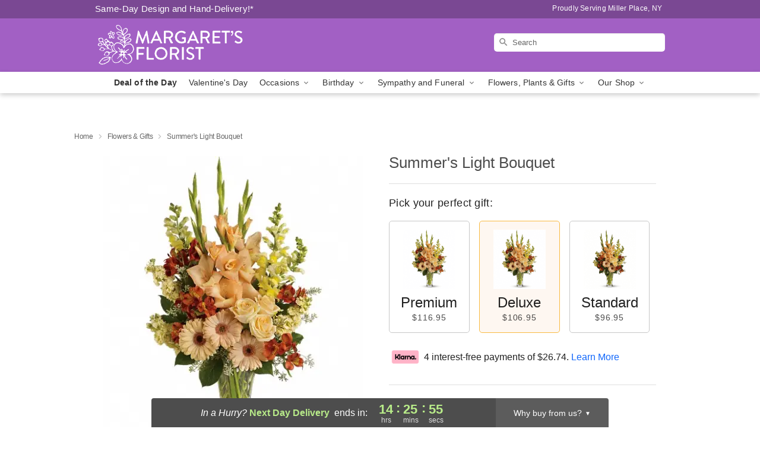

--- FILE ---
content_type: text/html; charset=UTF-8
request_url: https://www.margaretsflorist.com/flowers/summers-light-bouquet
body_size: 24142
content:
<!DOCTYPE html>
<html lang="en">

<head>
  <meta charset="UTF-8">
<meta name="msvalidate.01" content="" />
<meta name="verify-v1" content="5rH-dpb2bhkoI-6pQ-AYbd0Rx3NuJOXiQTtV9lqg15M" />
<meta name="google-site-verification" content="5rH-dpb2bhkoI-6pQ-AYbd0Rx3NuJOXiQTtV9lqg15M" />
<meta name="y_key" content="" />
<meta http-equiv="X-UA-Compatible" content="IE=edge" />
<meta http-equiv="Cache-Control" content="max-age=86400" />
<meta name="description" content="Order Summer's Light Bouquet for delivery in Miller Place. Same day delivery available from Margaret's Florist." />
<meta id="viewport" name="viewport" content="width=device-width, initial-scale=1">
<meta http-equiv="Content-Language" content="en-us" />  <link rel="preconnect" href="https://www.lovingly.com/" crossorigin> <link rel="dns-prefetch" href="https://www.lovingly.com/"><link rel="preconnect" href="https://res.cloudinary.com/" crossorigin> <link rel="dns-prefetch" href="https://res.cloudinary.com/"><link rel="preconnect" href="https://www.google.com/" crossorigin> <link rel="dns-prefetch" href="https://www.google.com/"><link rel="preconnect" href="https://fonts.gstatic.com/" crossorigin> <link rel="dns-prefetch" href="https://fonts.gstatic.com/"><link rel="preconnect" href="https://maps.google.com/" crossorigin> <link rel="dns-prefetch" href="https://maps.google.com/"><link rel="preconnect" href="https://ajax.googleapis.com/" crossorigin> <link rel="dns-prefetch" href="https://ajax.googleapis.com/"><link rel="preconnect" href="https://fonts.gstatic.com/" crossorigin> <link rel="dns-prefetch" href="https://fonts.gstatic.com/">
  
  <meta property="og:url" content="https://www.margaretsflorist.com/flowers/summers-light-bouquet" />
<meta property="og:type" content="website" />
<meta property="og:title" content="Send Summer's Light Bouquet in Miller Place, NY - Margaret's Florist" />
<meta property="og:description" content="Order Summer's Light Bouquet for delivery in Miller Place. Same day delivery available from Margaret's Florist." />
 
<meta property="og:image" content="http://res.cloudinary.com/ufn/image/upload/c_pad,f_auto,h_154,w_154/ynl9zlaogwshjcoo7p07.jpg" />

<meta property="og:image:secure_url" content="https://res.cloudinary.com/ufn/image/upload/c_pad,f_auto,h_154,w_154/ynl9zlaogwshjcoo7p07.jpg" />


<!-- Twitter cards -->

<meta name="twitter:card" content="summary_large_image">
<meta name="twitter:site" content="https://www.margaretsflorist.com/flowers/summers-light-bouquet">
<meta name="twitter:creator" content="">
<meta name="twitter:title" content="Send Summer's Light Bouquet in Miller Place, NY - Margaret's Florist">
<meta name="twitter:description" content="Order Summer's Light Bouquet for delivery in Miller Place. Same day delivery available from Margaret's Florist.">
<meta name="twitter:image" content="https://res.cloudinary.com/ufn/image/upload/c_pad,f_auto,h_154,w_154/ynl9zlaogwshjcoo7p07.jpg">
  
    <link rel="canonical" href="https://www.margaretsflorist.com/flowers/summers-light-bouquet" />

  <!-- secure Fav and touch icons -->
<link rel="apple-touch-icon" sizes="57x57" href="https://res.cloudinary.com/ufn/image/upload/c_pad,h_57,w_57,fl_progressive,f_auto,q_auto/v1654277644/lovingly-logos/lovingly-favicon.ico">
<link rel="apple-touch-icon" sizes="114x114" href="https://res.cloudinary.com/ufn/image/upload/c_pad,h_114,w_114,fl_progressive,f_auto,q_auto/v1654277644/lovingly-logos/lovingly-favicon.ico">
<link rel="apple-touch-icon" sizes="72x72" href="https://res.cloudinary.com/ufn/image/upload/c_pad,h_72,w_72,fl_progressive,f_auto,q_auto/v1654277644/lovingly-logos/lovingly-favicon.ico">
<link rel="apple-touch-icon-precomposed" href="https://res.cloudinary.com/ufn/image/upload/c_pad,h_57,w_57,fl_progressive,f_auto,q_auto/v1654277644/lovingly-logos/lovingly-favicon.ico">
<link rel="shortcut icon" href="https://res.cloudinary.com/ufn/image/upload/c_scale,h_15,w_15,fl_progressive,f_auto,q_auto/v1654277644/lovingly-logos/lovingly-favicon.ico">

  <title>
    Send Summer's Light Bouquet in Miller Place, NY - Margaret's Florist  </title>

    <script>
  window.storeCurrency = 'USD';
  </script>

    

<script>


var jsdata = {"gtm_code":"GTM-PTBBP8FF","site_identifier":"www.margaretsflorist.com","site_ga4_id":"G-F0QLG5V15R"};

// Initialize the data layer with site identifier and optional GA4/AdWords IDs
window.dataLayer = window.dataLayer || [];
var dataLayerInit = {
  'site_identifier': jsdata.site_identifier
};

// Add GA4 ID if available
if (jsdata.site_ga4_id) {
  dataLayerInit['site_ga4_id'] = jsdata.site_ga4_id;
}

// Add AdWords conversion ID if available
if (jsdata.site_adwords_id) {
  dataLayerInit['site_adwords_id'] = jsdata.site_adwords_id;
}

window.dataLayer.push(dataLayerInit);

// Google Tag Manager
(function(w,d,s,l,i){w[l]=w[l]||[];w[l].push({'gtm.start':
new Date().getTime(),event:'gtm.js'});var f=d.getElementsByTagName(s)[0],
j=d.createElement(s),dl=l!='dataLayer'?'&l='+l:'';j.async=true;j.src=
'https://gtm.lovingly.com/gtm.js?id='+i+dl;f.parentNode.insertBefore(j,f);
})(window,document,'script','dataLayer',jsdata.gtm_code);
// End Google Tag Manager

</script>
  <link rel='stylesheet' href='/css/theme/gambit/gambit_single-product.css?v=1768941193'></link><link rel='preload' href='/css/theme/gambit/gambit_master.css?v=1768941193' as='style' onload='this.onload=null;this.rel="stylesheet"'></link><link rel='preload' href='/css/theme/gambit/gambit_skin_solid_violet.css?v=1768941193' as='style' onload='this.onload=null;this.rel="stylesheet"'></link>
  
    <script type="application/ld+json">
{
    "@context": "https://schema.org",
    "@type": "Florist",
    "@id": "https://www.margaretsflorist.com#business",
    "name": "Margaret\u0027s Florist",
    "url": "https://www.margaretsflorist.com",
    "description": "Order Summer\u0027s Light Bouquet for delivery in Miller Place. Same day delivery available from Margaret\u0027s Florist.",
    "logo": "https://res.cloudinary.com/ufn/image/upload/f_auto,q_auto,fl_progressive,w_250,h_70/v1544712109/1544712108918_5.svg",
    "image": [
        "https://res.cloudinary.com/ufn/image/upload/v1487123135/thor_splash/spring/Spring_Mobile.jpg"
    ],
    "priceRange": "$$",
    "telephone": "+16317441936",
    "email": "wecare@margaretsflorist.com",
    "currenciesAccepted": "USD",
    "acceptedPaymentMethod": [
        "Cash",
        "CreditCard"
    ],
    "address": {
        "@type": "PostalAddress",
        "streetAddress": "986 NY-25A",
        "addressLocality": "Miller Place",
        "addressRegion": "NY",
        "postalCode": "11764",
        "addressCountry": "US"
    },
    "geo": {
        "@type": "GeoCoordinates",
        "latitude": 40.9444173,
        "longitude": -72.9643495
    },
    "hasMap": "https://www.google.com/maps/dir/?api=1\u0026destination=40.94441730,-72.96434950\u0026travelmode=driving",
    "openingHours": [
        "Mo 10:00:00-17:00:00",
        "Tu 10:00:00-17:00:00",
        "We 10:00:00-17:00:00",
        "Th 10:00:00-17:00:00",
        "Fr 10:00:00-17:00:00",
        "Sa 10:00:00-14:00:00"
    ],
    "sameAs": [
        "https://www.google.com/maps?cid=6231942571232845814\u0026_ga=2.176711084.868010397.1539384709-2106337347.1535485067",
        "https://www.instagram.com/margarets.florist/"
    ],
    "contactPoint": {
        "@type": "ContactPoint",
        "contactType": "customer service",
        "telephone": "+16317441936",
        "email": "wecare@margaretsflorist.com",
        "areaServed": "Miller Place NY",
        "availableLanguage": [
            "English"
        ]
    },
    "areaServed": {
        "@type": "AdministrativeArea",
        "name": "Miller Place, NY"
    },
    "makesOffer": [
        {
            "@type": "Offer",
            "name": "Deal of the Day",
            "price": "50.00",
            "priceCurrency": "USD",
            "availability": "https://schema.org/InStock",
            "url": "https://www.margaretsflorist.com/flowers/deal-of-the-day"
        },
        {
            "@type": "Offer",
            "name": "Same-Day Flower Delivery Service",
            "price": "15.00",
            "priceCurrency": "USD",
            "availability": "https://schema.org/InStock",
            "url": "https://www.margaretsflorist.com/delivery-policy"
        }
    ]
}
</script>

  
</head>

<body class="body
             solid-skin">
    
<!-- Google Tag Manager (noscript) -->
<noscript><iframe src="https://gtm.lovingly.com/ns.html?id=GTM-PTBBP8FF"
height="0" width="0" style="display:none;visibility:hidden"></iframe></noscript>
<!-- End Google Tag Manager (noscript) -->

  <a class="main-content-link" href="#maincontent">Skip to main content</a>

  <div id="covidModal" role="dialog" aria-label="Covid-19 Modal" class="reveal-modal animated medium covid-modal" data-reveal>

  <p>For our<strong> freshest, most beautiful blooms, please shop our <a href="/flowers/deal-of-the-day" title="Deal of the Day">Florist’s Choice</a> options,</strong> as we may be experiencing
      delays in receiving shipments of certain flower types.
  </p>

  <p>Please note that for all other orders, we may need to replace stems so we can deliver the freshest bouquet possible, and we may have to use a different vase.</p>

  <p>We promise to always deliver a  <strong>fresh, beautiful, and completely one-of-a-kind gift</strong> of the same or greater value as what you selected.<p>

  <p>Deliveries may also be impacted by COVID-19 restrictions. Rest assured that we are taking all recommended precautions to ensure customer satisfaction and safety.
    <br>
    <br>
    Delivery impacts may include:</p>
  <ul>
    <li>Restricted deliveries to hospitals or nursing homes </li>
    <li>Restricted deliveries to office buildings </li>
    <li>Restricted access to certain regional areas</li>
  </ul>

  <p>In addition, we may be using “no contact” delivery procedures. After confirming that the
    recipient is available to accept, their gift will be left at the door and the delivery driver will step back a
    safe distance to ensure they receive their gift.</p>

  <p>Please see our <a href="/about-us" aria-label="About Us">About Us</a> page for more details. We appreciate
        your understanding and support!</p>

  <a class="close-reveal-modal" aria-label="Close Covid-19 modal" tabindex="0" role="button">&#215;</a>

</div>

<div id="deliveryLaterModal" role="dialog" aria-label="Delivery Later Modal" aria-modal="true" class="reveal-modal animated medium covid-modal delivery-later-modal" data-reveal>

  <img class="delivery-later-modal__logo b-lazy" src="[data-uri]" data-src="https://res.cloudinary.com/ufn/image/upload/v1586371085/gift-now-logo_xqjmjz.svg" alt="Gift Now, Deliver Later logo">

  <div id="delivery-later-title" class="delivery-later-modal-title">Gift Now, Deliver Later</div>

  <p class="delivery-later-modal-subtitle">With <strong>Gift Now, Deliver Later</strong>, you'll send smiles twice! Here's how:</p>
  <img class="delivery-later-modal__small-image b-lazy" src="[data-uri]" data-src="https://res.cloudinary.com/ufn/image/upload/v1675263741/gift-card_yjh09i.svg" alt="Gift Card Logo">
  <p class="delivery-later-modal__instructions-copy">SMILE 1
  </p>
  <p>When you complete your purchase, your lucky recipient will instantly receive a surprise email that includes your card message and a picture of the flowers you chose.</p>
  <img class="delivery-later-modal__small-image b-lazy" src="[data-uri]" data-src="https://res.cloudinary.com/ufn/image/upload/v1675263852/Flowers_gsren6.svg" alt="Flowers logo">
  <p class="delivery-later-modal__instructions-copy">SMILE 2</p>

  <p>As soon as possible (usually within two weeks), we'll contact your recipient to schedule delivery of their gorgeous floral gift. Trust us, it'll be worth the wait! </p>

  <a class="close-reveal-modal" aria-label="Close Gift Now, Deliver Later modal" tabindex="0" role="button">&#215;</a>

</div>

<div id="alcoholModal" role="dialog" aria-label="Alcohol Modal" aria-modal="true" class="reveal-modal animated medium covid-modal" data-reveal>

  <p id="alcohol-modal-title"><strong>Wine for every occasion</strong></p>

  <p>We offer a wide-selection of premium wines to perfectly pair with your floral gift.</p>

  <p>Ordering a bottle (or two!) from our site is easy. Just make sure that:</p>
  <ul>
    <li>You're 21 or older</li>
    <li>The person picking up or receiving the delivery is 21 or older</li>
  </ul>

  <a class="close-reveal-modal" aria-label="Close alcohol modal" tabindex="0" role="button">&#215;</a>

</div>      <!-- Hidden trigger link for the modal -->
    <a href="#" data-reveal-id="coupon-modal" style="display: none;">Open Coupon Details</a>

    <div id="coupon-modal" class="reveal-modal animated small" data-reveal role="dialog" aria-label="coupon-modal-title" aria-modal="true">
        <div class="coupon-modal-content">
            <div class="coupon-modal-close">
                <div class="close-icon">
                    <a class="close-reveal-modal" aria-label="Close modal" tabindex="0" role="button">&#215;</a>
                </div>
            </div>
            <div class="coupon-modal-text">
                <p id="coupon-modal-title" class="banner-modal-content"></p>
            </div>
        </div>
    </div>

    <script>
        window.couponData = [];
    </script>

 
  
  
    <header id="stickyHeader">
            <div class="header__top-banner theme__background-color--dark">
        <div class="row">

          <div class="sticky__content">

            <!-- Sticky content -->
            <div class="sticky__store-name">
              <a class="JSVAR__lovingly-exclusive-override-slug" href="/" title="Margaret's Florist - Miller Place Flower Delivery" notranslate>
                Margaret's Florist              </a>
            </div>
            <div class="sticky__assurance">100% Florist-Designed and Hand-Delivered!</div>

          </div>

          <div class="header__text-container">
            <!-- Non-sticky content -->
            <div class="header__established">
              <a class="JSVAR__lovingly-exclusive-override-slug" href="/delivery-policy#:~:text=Same%20Day%20Delivery,-%3A" aria-label="Delivery Policy" title="Same-Day Design and Hand-Delivery!" target="_blank">
                Same-Day Design and Hand-Delivery!*
              </a>
            </div>

            <div class="header__phone-address">
                              <span id="proudly_serving" style="margin-right: 5px;"> 
                  Proudly Serving Miller Place, NY                                  </span>
                          </div>
          </div>

        </div>

      </div>

      <div class="header__solid-skin-container">

        <div class="row header__container">

          <div class="header">

            <!-- Left column -->
<div class="hide-for-small header__logo-container ieLogoContainer">

  <div>

    <a href="/" aria-label="Margaret's Florist" class="JSVAR__lovingly-exclusive-override-slug header__logo-image-container header__logo-text" id="fittext1" title="Margaret's Florist - Miller Place Flower Delivery">

      <figure><img loading="eager" alt="Flower delivery in Miller Place NY image" src="https://res.cloudinary.com/ufn/image/upload/c_pad,f_auto,q_auto,fl_progressive/1544712108918_5" /><figcaption>Margaret's Florist - Flower Delivery in Miller Place, NY</figcaption></figure>
    </a>
  </div>

</div>
            <!-- Center column -->
<div class="hide-for-small free-delivery__container free-delivery__white">

  
    &nbsp;
  
</div>

            <!-- Right column -->
            <div class="hide-for-small header__right-column logo_vert_align header__no-free-delivery">

              <!-- Search Bar -->
<div class="search__container search__container--dark-skin">
  
  <form action="/categories/searchProds" role="search" class="search-form" id="search-form-desktop" method="get" accept-charset="utf-8">
  <input name="sr" class="search-field search-input left" aria-label="Search" placeholder="Search" id="search-input-gambit-desktop" type="text"/>
  <input type="hidden" name="s_en" id="search-endesktop"/>
  <input class="hide" aria-hidden="1" type="submit" value="Submit Search Form"/>
  <label class="placeholder-label" id="search-placeholder-fallback-desktop">Search</label>

</form>
</div><!--/search__container-->

            </div>

          </div>

        </div>

      </div>

      <!-- NAVIGATION -->
      
<section class="mobile-navigation-bar" id="mobile-navigation-bar">
  <div class="mobile-navigation-bar__toggle hide-mobile-nav">
    <div id="toggle-nav" class="hamburger hamburger--squeeze js-hamburger">
      <div class="hamburger-box">
        <div class="hamburger-inner"></div>
      </div>
    </div>
  </div>
  <div class="mobile-navigation-bar__name hide-mobile-nav">
    <a class="JSVAR__lovingly-exclusive-override-slug" title="Margaret's Florist" href="/">
      Margaret's Florist    </a>
  </div>
  <div class="mobile-navigation-bar__right-section hide-mobile-nav">
    <button id="searchIcon" type="submit" alt="Open search input">
    <img width="19" height="19" alt="search glass icon"
        src="https://res.cloudinary.com/ufn/image/upload/w_19,h_19,f_auto,q_auto/v1472224554/storefront_assets/search.png" />
</button>
    <!-- Back button : id backNext -->
<div class="back-next-button__container" id="backNext">
    <button type="button" role="button"  class="back-next-button" id="navBackButton">
        <img height="auto" src="https://res.cloudinary.com/ufn/image/upload/v1570470309/arrow_upward-24px_gjozgt.svg"
            alt="Back arrow" />
    </button>
</div>  </div>

  <div id="mobileSearchContainer" class="search-form__container hide-mobile-nav">
    <!-- Search Bar -->
<div class="search__container search__container--dark-skin">
  
  <form action="/categories/searchProds" role="search" class="search-form" id="search-form-mobile" method="get" accept-charset="utf-8">
  <input name="sr" class="search-field search-input left" aria-label="Search" placeholder="Search" id="search-input-gambit-mobile" type="text"/>
  <input type="hidden" name="s_en" id="search-enmobile"/>
  <input class="hide" aria-hidden="1" type="submit" value="Submit Search Form"/>
  <label class="placeholder-label" id="search-placeholder-fallback-mobile">Search</label>

</form>
</div><!--/search__container-->
  </div>

  <div class="mobile-navigation__side-list hide-mobile-nav" id="mobile-nav-sidebar">
    <ul>
      <li class="sr-only">Nav Menu</li>
    </ul>
  </div>

  <div role="navigation" id="mobile-nav-content" class="mobile-navigation__main-list hide-mobile-nav">
    <ul>
      <!-- DEAL OF THE DAY -->
      <li class="mobile-navigation__list-item promoted-product-link">
        <a href="/flowers/deal-of-the-day" title="View Deal of the Day Product" class="mobile-navigation__deal-link JSVAR__lovingly-exclusive-override-slug" aria-label="Deal of the Day">Deal of the Day</a>      </li>

      <!-- FEATURED CATEGORY -->
                      <li class="mobile-navigation__list-item">
          <a href="/valentines-day" class="">Valentine's Day</a>        </li>
      
            
      <li class="mobile-navigation__list-item mobile-navigation__has-dropdown">
        <button type="button" role="button" aria-haspopup="true" aria-expanded="false" class="mobile-navigation__dropdown-button"
          data-ul="occasions">Occasions          <svg role="presentation" class="right-carat" xmlns="http://www.w3.org/2000/svg" width="24" height="24" viewBox="0 0 24 24">
            <path data-name="Path 731" d="M8.59,16.59,13.17,12,8.59,7.41,10,6l6,6-6,6Z" fill="#000" ></path>
            <path data-name="Path 732" d="M0,0H24V24H0Z" fill="none" ></path>
          </svg>
        </button>
        <ul id="occasions">
          
<ul class="navigation__dropdown-list split-column"><li><a href="/valentines-day" title="Visit the Valentine's Day category" class="">Valentine's Day</a></li><li><a href="/boutonnieres-corsages" title="Visit the Boutonnieres & Corsages category" class="">Boutonnieres & Corsages</a></li><li><a href="/winter" title="Visit the Winter category" class="">Winter</a></li><li><a href="/birthday" title="Visit the Birthday category" class="">Birthday</a></li><li><a href="/sympathy-and-funeral" title="Visit the Sympathy and Funeral category" class="">Sympathy and Funeral</a></li><li><a href="/any-occasion" title="Visit the Any Occasion category" class="">Any Occasion</a></li><li><a href="/love-and-romance" title="Visit the Love and Romance category" class="">Love and Romance</a></li><li><a href="/thinking-of-you" title="Visit the Thinking of You category" class="">Thinking of You</a></li><li><a href="/im-sorry-flowers" title="Visit the I'm Sorry Flowers category" class="">I'm Sorry Flowers</a></li><li><a href="/new-baby" title="Visit the New Baby category" class="">New Baby</a></li><li><a href="/get-well" title="Visit the Get Well category" class="">Get Well</a></li><li><a href="/anniversary" title="Visit the Anniversary category" class="">Anniversary</a></li><li><a href="/just-because" title="Visit the Just Because category" class="">Just Because</a></li><li><a href="/thank-you" title="Visit the Thank You category" class="">Thank You</a></li><li><a href="/congratulations" title="Visit the Congratulations category" class="">Congratulations</a></li><li><a href="/business-gifting" title="Visit the Business Gifting category" class="">Business Gifting</a></li></ul>
        </ul>
      </li>
            
      <li class="mobile-navigation__list-item mobile-navigation__has-dropdown">
        <button type="button" role="button" aria-haspopup="true" aria-expanded="false" class="mobile-navigation__dropdown-button"
          data-ul="birthday">Birthday          <svg role="presentation" class="right-carat" xmlns="http://www.w3.org/2000/svg" width="24" height="24" viewBox="0 0 24 24">
            <path data-name="Path 731" d="M8.59,16.59,13.17,12,8.59,7.41,10,6l6,6-6,6Z" fill="#000" ></path>
            <path data-name="Path 732" d="M0,0H24V24H0Z" fill="none" ></path>
          </svg>
        </button>
        <ul id="birthday">
          
<ul class="navigation__dropdown-list "><li><a href="/birthday" title="Visit the All Birthday category" class="">All Birthday</a></li><li><a href="/birthday-for-friend" title="Visit the Birthday for Friend category" class="">Birthday for Friend</a></li><li><a href="/birthday-for-her" title="Visit the Birthday for Her category" class="">Birthday for Her</a></li><li><a href="/birthday-for-mom" title="Visit the Birthday for Mom category" class="">Birthday for Mom</a></li><li><a href="/birthday-for-colleague" title="Visit the Birthday for Colleague category" class="">Birthday for Colleague</a></li><li><a href="/birthday-for-him" title="Visit the Birthday for Him category" class="">Birthday for Him</a></li></ul>
        </ul>
      </li>
            
      <li class="mobile-navigation__list-item mobile-navigation__has-dropdown">
        <button type="button" role="button" aria-haspopup="true" aria-expanded="false" class="mobile-navigation__dropdown-button"
          data-ul="sympathy_and_funeral">Sympathy and Funeral          <svg role="presentation" class="right-carat" xmlns="http://www.w3.org/2000/svg" width="24" height="24" viewBox="0 0 24 24">
            <path data-name="Path 731" d="M8.59,16.59,13.17,12,8.59,7.41,10,6l6,6-6,6Z" fill="#000" ></path>
            <path data-name="Path 732" d="M0,0H24V24H0Z" fill="none" ></path>
          </svg>
        </button>
        <ul id="sympathy_and_funeral">
          
<ul class="navigation__dropdown-list split-column"><li><a href="/sympathy-and-funeral" title="Visit the All Sympathy and Funeral category" class="">All Sympathy and Funeral</a></li><li><a href="/sympathy-for-home-or-office" title="Visit the Sympathy for Home or Office category" class="">Sympathy for Home or Office</a></li><li><a href="/loss-of-a-pet" title="Visit the Loss of a Pet category" class="">Loss of a Pet</a></li></ul>
        </ul>
      </li>
            
      <li class="mobile-navigation__list-item mobile-navigation__has-dropdown">
        <button type="button" role="button" aria-haspopup="true" aria-expanded="false" class="mobile-navigation__dropdown-button"
          data-ul="flowers__plants___gifts">Flowers, Plants & Gifts          <svg role="presentation" class="right-carat" xmlns="http://www.w3.org/2000/svg" width="24" height="24" viewBox="0 0 24 24">
            <path data-name="Path 731" d="M8.59,16.59,13.17,12,8.59,7.41,10,6l6,6-6,6Z" fill="#000" ></path>
            <path data-name="Path 732" d="M0,0H24V24H0Z" fill="none" ></path>
          </svg>
        </button>
        <ul id="flowers__plants___gifts">
          
<ul class="navigation__dropdown-list triple-column"><li class="navigation__subnav-list"><div class="navigation__dropdown-title">Flower Type</div><ul class="navigation__dropdown-list"><li><a href="/orchids" title="Visit the Orchids category" class="">Orchids</a></li><li><a href="/lilies" title="Visit the Lilies category" class="">Lilies</a></li><li><a href="/roses" title="Visit the Roses category" class="">Roses</a></li></ul></li><li class="navigation__subnav-list"><div class="navigation__dropdown-title">Plants</div><ul class="navigation__dropdown-list"><li><a href="/green-plants" title="Visit the Green Plants category" class="">Green Plants</a></li><li><a href="/blooming-plants" title="Visit the Blooming Plants category" class="">Blooming Plants</a></li><li><a href="/orchid-plants" title="Visit the Orchid Plants category" class="">Orchid Plants</a></li></ul></li><li class="navigation__subnav-list"><div class="navigation__dropdown-title">Color</div><ul class="navigation__dropdown-list"><li><a href="/purple" title="Visit the Purple category" class="">Purple</a></li><li><a href="/pink" title="Visit the Pink category" class="">Pink</a></li><li><a href="/mixed" title="Visit the Mixed category" class="">Mixed</a></li><li><a href="/yellow" title="Visit the Yellow category" class="">Yellow</a></li><li><a href="/white" title="Visit the White category" class="">White</a></li><li><a href="/green" title="Visit the Green category" class="">Green</a></li><li><a href="/orange" title="Visit the Orange category" class="">Orange</a></li><li><a href="/red" title="Visit the Red category" class="">Red</a></li><li><a href="/blue" title="Visit the Blue category" class="">Blue</a></li></ul></li><li class="navigation__subnav-list"><div class="navigation__dropdown-title">Collections</div><ul class="navigation__dropdown-list"><li><a href="/gift-baskets" title="Visit the Gift Baskets category" class="">Gift Baskets</a></li><li><a href="/modern" title="Visit the Modern category" class="">Modern</a></li><li><a href="/wedding" title="Visit the Wedding category" class="">Wedding</a></li><li><a href="/our-custom-designs" title="Visit the Our Custom Designs category" class="">Our Custom Designs</a></li></ul></li><li class="navigation__subnav-list"><div class="navigation__dropdown-title">By Price</div><ul class="navigation__dropdown-list"><li><a href="/flowers-under-50" title="Visit the Flowers Under $50 category" class="">Flowers Under $50</a></li><li><a href="/flowers-50-to-60" title="Visit the Flowers $50 to $60 category" class="">Flowers $50 to $60</a></li><li><a href="/flowers-60-to-80" title="Visit the Flowers $60 to $80 category" class="">Flowers $60 to $80</a></li><li><a href="/flowers-over-80" title="Visit the Flowers Over $80 category" class="">Flowers Over $80</a></li></ul></li></ul>
        </ul>
      </li>
      
      <li class="mobile-navigation__list-item mobile-navigation__has-dropdown">
        <button type="button" role="button" aria-haspopup="true" aria-expanded="false" data-ul="our-shop" class="mobile-navigation__dropdown-button" title="Learn more about our shop">
          OUR SHOP
          <svg role="presentation" class="right-carat" xmlns="http://www.w3.org/2000/svg" width="24" height="24" viewBox="0 0 24 24">
            <path id="Path_731" data-name="Path 731" d="M8.59,16.59,13.17,12,8.59,7.41,10,6l6,6-6,6Z" fill="#000" />
            <path id="Path_732" data-name="Path 732" d="M0,0H24V24H0Z" fill="none" />
          </svg>
        </button>
        <ul id="our-shop">
          <li><a title="Visit Delivery Policy" href="/delivery-policy">Delivery Policy</a></li><li><a title="Visit Wedding Flowers" href="/wedding-flowers">Wedding Flowers</a></li>          <li>
            <a href="/about-us">About Us</a>          </li>
          
                      <div class="navigation__dropdown-title">Flower Delivery</div>
            <ul class="navigation__dropdown-list">
              <li><a title="Flower Delivery in Sound Beach, NY" aria-label="Flower Delivery in Sound Beach, NY" href="/flower-delivery/ny/sound-beach">Sound Beach, NY</a></li><li><a title="Flower Delivery in Miller Place, NY" aria-label="Flower Delivery in Miller Place, NY" href="/">Miller Place, NY</a></li><li><a title="Flower Delivery in Rocky Point, NY" aria-label="Flower Delivery in Rocky Point, NY" href="/flower-delivery/ny/rocky-point">Rocky Point, NY</a></li>            </ul>
                    
        </ul>
      </li>

    </ul>
  </div>

  <!-- Mobile View -->
<div role="timer" class="countdown-timer__mobile show-for-small hide-force" id="countdownTimerv2ContainerMobile">
      <div class="inner">

      <strong>
                <span id="deliveryDayTextMobile"></span>
      </strong>

      <div class="right-side-timer">
        <span class="small">&nbsp;Ends in:&nbsp;</span>
        <div id="countdownTimerv2Mobile" class="timer-mobile" notranslate></div>
      </div>
    </div>

    </div>
</section>
<nav role="navigation" class="navigation "
  id="topbar">
  <ul class="navigation__main-list">

    <!-- DEAL OF THE DAY -->
    <li class="navigation__main-link no-dropdown promoted-product-link">
      <strong>
        <a href="/flowers/deal-of-the-day" title="View Deal of the Day Product" class="navigation__main-link-item JSVAR__lovingly-exclusive-override-slug" aria-label="Deal of the Day">Deal of the Day</a>      </strong>
    </li>

    <!-- FEATURED CATEGORY -->
                  <li class="navigation__main-link no-dropdown">
          <a href="/valentines-day" class="navigation__main-link-item ">Valentine's Day</a>        </li>
    
          
      <!-- Inject Sympathy Funeral category into this place -->
                                  <!-- <li class="navigation__main-link no-dropdown"> -->
                      <!-- </li> -->
              
      <li class="navigation__main-link navigation__has-dropdown">
        <button type="button" role="button" aria-haspopup="true" aria-expanded="false" class="navigation__main-link-item">Occasions <img
            class="b-lazy carat" src=[data-uri]
            data-src="https://res.cloudinary.com/ufn/image/upload/v1571166165/down-carat_lpniwv"
            alt="Dropdown down carat" /></button>
        <div class="navigation__dropdown">
          <div class="navigation__dropdown-content">
            <div class="navigation__dropdown-list-wrapper">
              <div class="navigation__dropdown-title">Occasions</div>
              
<ul class="navigation__dropdown-list split-column"><li><a href="/valentines-day" title="Visit the Valentine's Day category" class="">Valentine's Day</a></li><li><a href="/boutonnieres-corsages" title="Visit the Boutonnieres & Corsages category" class="">Boutonnieres & Corsages</a></li><li><a href="/winter" title="Visit the Winter category" class="">Winter</a></li><li><a href="/birthday" title="Visit the Birthday category" class="">Birthday</a></li><li><a href="/sympathy-and-funeral" title="Visit the Sympathy and Funeral category" class="">Sympathy and Funeral</a></li><li><a href="/any-occasion" title="Visit the Any Occasion category" class="">Any Occasion</a></li><li><a href="/love-and-romance" title="Visit the Love and Romance category" class="">Love and Romance</a></li><li><a href="/thinking-of-you" title="Visit the Thinking of You category" class="">Thinking of You</a></li><li><a href="/im-sorry-flowers" title="Visit the I'm Sorry Flowers category" class="">I'm Sorry Flowers</a></li><li><a href="/new-baby" title="Visit the New Baby category" class="">New Baby</a></li><li><a href="/get-well" title="Visit the Get Well category" class="">Get Well</a></li><li><a href="/anniversary" title="Visit the Anniversary category" class="">Anniversary</a></li><li><a href="/just-because" title="Visit the Just Because category" class="">Just Because</a></li><li><a href="/thank-you" title="Visit the Thank You category" class="">Thank You</a></li><li><a href="/congratulations" title="Visit the Congratulations category" class="">Congratulations</a></li><li><a href="/business-gifting" title="Visit the Business Gifting category" class="">Business Gifting</a></li></ul>            </div>
            <div class="navigation__dropdown-divider"></div>
            <div class="navigation__dropdown-promo">
              <a href="/flowers/deal-of-the-day" class="navigation__dropdown-promo-link" aria-label="Deal of the Day"><img alt="Your expert designer will create a unique hand-crafted arrangement." width="304" height="140" src="https://res.cloudinary.com/ufn/image/upload/f_auto,q_auto,fl_progressive,w_304,h_140/Covid-Desktop-Nav-Banner_ynp9ab"></a>            </div>
          </div>
        </div>
      </li>
          
      <!-- Inject Sympathy Funeral category into this place -->
                                  <!-- <li class="navigation__main-link no-dropdown"> -->
                      <!-- </li> -->
              
      <li class="navigation__main-link navigation__has-dropdown">
        <button type="button" role="button" aria-haspopup="true" aria-expanded="false" class="navigation__main-link-item">Birthday <img
            class="b-lazy carat" src=[data-uri]
            data-src="https://res.cloudinary.com/ufn/image/upload/v1571166165/down-carat_lpniwv"
            alt="Dropdown down carat" /></button>
        <div class="navigation__dropdown">
          <div class="navigation__dropdown-content">
            <div class="navigation__dropdown-list-wrapper">
              <div class="navigation__dropdown-title">Birthday</div>
              
<ul class="navigation__dropdown-list split-column"><li><a href="/birthday" title="Visit the All Birthday category" class="">All Birthday</a></li><li><a href="/birthday-for-friend" title="Visit the Birthday for Friend category" class="">Birthday for Friend</a></li><li><a href="/birthday-for-her" title="Visit the Birthday for Her category" class="">Birthday for Her</a></li><li><a href="/birthday-for-mom" title="Visit the Birthday for Mom category" class="">Birthday for Mom</a></li><li><a href="/birthday-for-colleague" title="Visit the Birthday for Colleague category" class="">Birthday for Colleague</a></li><li><a href="/birthday-for-him" title="Visit the Birthday for Him category" class="">Birthday for Him</a></li></ul>            </div>
            <div class="navigation__dropdown-divider"></div>
            <div class="navigation__dropdown-promo">
              <a href="/flowers/deal-of-the-day" class="navigation__dropdown-promo-link" aria-label="Deal of the Day"><img alt="Your expert designer will create a unique hand-crafted arrangement." width="304" height="140" src="https://res.cloudinary.com/ufn/image/upload/f_auto,q_auto,fl_progressive,w_304,h_140/Covid-Desktop-Nav-Banner_ynp9ab"></a>            </div>
          </div>
        </div>
      </li>
          
      <!-- Inject Sympathy Funeral category into this place -->
                                  <!-- <li class="navigation__main-link no-dropdown"> -->
                      <!-- </li> -->
              
      <li class="navigation__main-link navigation__has-dropdown">
        <button type="button" role="button" aria-haspopup="true" aria-expanded="false" class="navigation__main-link-item">Sympathy and Funeral <img
            class="b-lazy carat" src=[data-uri]
            data-src="https://res.cloudinary.com/ufn/image/upload/v1571166165/down-carat_lpniwv"
            alt="Dropdown down carat" /></button>
        <div class="navigation__dropdown">
          <div class="navigation__dropdown-content">
            <div class="navigation__dropdown-list-wrapper">
              <div class="navigation__dropdown-title">Sympathy and Funeral</div>
              
<ul class="navigation__dropdown-list split-column"><li><a href="/sympathy-and-funeral" title="Visit the All Sympathy and Funeral category" class="">All Sympathy and Funeral</a></li><li><a href="/sympathy-for-home-or-office" title="Visit the Sympathy for Home or Office category" class="">Sympathy for Home or Office</a></li><li><a href="/loss-of-a-pet" title="Visit the Loss of a Pet category" class="">Loss of a Pet</a></li></ul>            </div>
            <div class="navigation__dropdown-divider"></div>
            <div class="navigation__dropdown-promo">
              <a href="/flowers/deal-of-the-day" class="navigation__dropdown-promo-link" aria-label="Deal of the Day"><img alt="Your expert designer will create a unique hand-crafted arrangement." width="304" height="140" src="https://res.cloudinary.com/ufn/image/upload/f_auto,q_auto,fl_progressive,w_304,h_140/Covid-Desktop-Nav-Banner_ynp9ab"></a>            </div>
          </div>
        </div>
      </li>
          
      <!-- Inject Sympathy Funeral category into this place -->
                                  <!-- <li class="navigation__main-link no-dropdown"> -->
                      <!-- </li> -->
              
      <li class="navigation__main-link navigation__has-dropdown">
        <button type="button" role="button" aria-haspopup="true" aria-expanded="false" class="navigation__main-link-item">Flowers, Plants & Gifts <img
            class="b-lazy carat" src=[data-uri]
            data-src="https://res.cloudinary.com/ufn/image/upload/v1571166165/down-carat_lpniwv"
            alt="Dropdown down carat" /></button>
        <div class="navigation__dropdown">
          <div class="navigation__dropdown-content">
            <div class="navigation__dropdown-list-wrapper">
              <div class="navigation__dropdown-title"></div>
              
<ul class="navigation__dropdown-list triple-column"><li class="navigation__subnav-list"><div class="navigation__dropdown-title">Flower Type</div><ul class="navigation__dropdown-list"><li><a href="/orchids" title="Visit the Orchids category" class="">Orchids</a></li><li><a href="/lilies" title="Visit the Lilies category" class="">Lilies</a></li><li><a href="/roses" title="Visit the Roses category" class="">Roses</a></li></ul></li><li class="navigation__subnav-list"><div class="navigation__dropdown-title">Plants</div><ul class="navigation__dropdown-list"><li><a href="/green-plants" title="Visit the Green Plants category" class="">Green Plants</a></li><li><a href="/blooming-plants" title="Visit the Blooming Plants category" class="">Blooming Plants</a></li><li><a href="/orchid-plants" title="Visit the Orchid Plants category" class="">Orchid Plants</a></li></ul></li><li class="navigation__subnav-list"><div class="navigation__dropdown-title">Color</div><ul class="navigation__dropdown-list"><li><a href="/purple" title="Visit the Purple category" class="">Purple</a></li><li><a href="/pink" title="Visit the Pink category" class="">Pink</a></li><li><a href="/mixed" title="Visit the Mixed category" class="">Mixed</a></li><li><a href="/yellow" title="Visit the Yellow category" class="">Yellow</a></li><li><a href="/white" title="Visit the White category" class="">White</a></li><li><a href="/green" title="Visit the Green category" class="">Green</a></li><li><a href="/orange" title="Visit the Orange category" class="">Orange</a></li><li><a href="/red" title="Visit the Red category" class="">Red</a></li><li><a href="/blue" title="Visit the Blue category" class="">Blue</a></li></ul></li><li class="navigation__subnav-list"><div class="navigation__dropdown-title">Collections</div><ul class="navigation__dropdown-list"><li><a href="/gift-baskets" title="Visit the Gift Baskets category" class="">Gift Baskets</a></li><li><a href="/modern" title="Visit the Modern category" class="">Modern</a></li><li><a href="/wedding" title="Visit the Wedding category" class="">Wedding</a></li><li><a href="/our-custom-designs" title="Visit the Our Custom Designs category" class="">Our Custom Designs</a></li></ul></li><li class="navigation__subnav-list"><div class="navigation__dropdown-title">By Price</div><ul class="navigation__dropdown-list"><li><a href="/flowers-under-50" title="Visit the Flowers Under $50 category" class="">Flowers Under $50</a></li><li><a href="/flowers-50-to-60" title="Visit the Flowers $50 to $60 category" class="">Flowers $50 to $60</a></li><li><a href="/flowers-60-to-80" title="Visit the Flowers $60 to $80 category" class="">Flowers $60 to $80</a></li><li><a href="/flowers-over-80" title="Visit the Flowers Over $80 category" class="">Flowers Over $80</a></li></ul></li></ul>            </div>
            <div class="navigation__dropdown-divider"></div>
            <div class="navigation__dropdown-promo">
              <a href="/flowers/deal-of-the-day" class="navigation__dropdown-promo-link" aria-label="Deal of the Day"><img alt="Your expert designer will create a unique hand-crafted arrangement." width="304" height="140" src="https://res.cloudinary.com/ufn/image/upload/f_auto,q_auto,fl_progressive,w_304,h_140/Covid-Desktop-Nav-Banner_ynp9ab"></a>            </div>
          </div>
        </div>
      </li>
    
    <li class="navigation__main-link navigation__has-dropdown navigation__cms-dropdown split-column">
      <button type="button" role="button" aria-haspopup="true" aria-expanded="false" class="navigation__main-link-item">Our Shop <img class="b-lazy carat"
          src=[data-uri]
          data-src="https://res.cloudinary.com/ufn/image/upload/v1571166165/down-carat_lpniwv"
          alt="Dropdown down carat" /></button>
      <div class="navigation__dropdown">
        <div class="navigation__dropdown-content geo-landing">
          <ul class="navigation__dropdown-list cms-column">
            <li>
              <a href="/about-us" title="About our shop">About Us</a>            </li>
            <li>
              <a href="/delivery-policy" aria-label="Delivery Policy">Delivery &amp; Substitution
                Policy</a>
            </li>
            <li>
              <a href="/flowers" aria-label="All Flowers & Gifts">All Flowers & Gifts</a>
            </li>
            <li><a title="Visit Wedding Flowers" aria-label="Visit Wedding Flowers" href="/wedding-flowers">Wedding Flowers</a></li>          </ul>
                        <div class="navigation__dropdown-title geo-landing-locations">
                Flower Delivery
                <ul class="navigation__dropdown-list">
                <li><a title="Flower Delivery in Sound Beach, NY" aria-label="Flower Delivery in Sound Beach, NY" href="/flower-delivery/ny/sound-beach">Sound Beach, NY</a></li><li><a title="Flower Delivery in Miller Place, NY" aria-label="Flower Delivery in Miller Place, NY" href="/">Miller Place, NY</a></li><li><a title="Flower Delivery in Rocky Point, NY" aria-label="Flower Delivery in Rocky Point, NY" href="/flower-delivery/ny/rocky-point">Rocky Point, NY</a></li>                </ul>
              </div>
            
          <div class="navigation__dropdown-divider"></div>
          <div class="navigation__dropdown-promo">
            <a href="/flowers/deal-of-the-day" class="navigation__dropdown-promo-link" aria-label="Deal of the Day"><img alt="Your expert designer will create a unique hand-crafted arrangement." width="304" height="140" src="https://res.cloudinary.com/ufn/image/upload/f_auto,q_auto,fl_progressive,w_304,h_140/Covid-Desktop-Nav-Banner_ynp9ab"></a>          </div>
        </div>
      </div>
    </li>

  </ul>

</nav>
    </header>
    <!-- End solid header container -->

          <!-- Desktop Version -->
<div role="timer" class="countdown-timer hide-for-small hide-force" id="countdownTimerv2ContainerDesktop">
  <div class="countdown-timer__top-container" id="toggleBlock">
    <div class="timer-container">
      <div class="inner">
        <div class="text">
          <em>
            <span id="deliveryDayPreText"></span>
          </em> 
            <strong>
                        <span id="deliveryDayTextDesktop"></span>
            </strong>&nbsp;ends in:&nbsp;
        </div>
        <div class="timer" id="countdownTimerv2Desktop">

        </div>
      </div>
    </div>
    <div class="assurance-container">
      Why buy from us?&nbsp;
      <span class="toggle-icon__close" id="toggleIconClose">&#x25b2;</span>
      <span class="toggle-icon__open" id="toggleIconOpen">&#x25bc;</span>
    </div>
  </div>
  <div class="countdown-timer__satisfaction-container" id="satisfactionBottomContainer">
    <div class="row">
      <div class="column">
        <div class="section-block">
          <div class="poa__section"><div class="poa__attention">100%</div><div class="poa__secondary">SATISFACTION <br> GUARANTEE</div></div>
        </div>
      </div>
        <div class="column">
          <div class="section-block">
            <div class="poa__section">
              <div class="poa__attention">REAL</div>
              <div class="poa__secondary">WE ARE A REAL
                <br/>LOCAL FLORIST
              </div>
            </div>
          </div>
        </div>
      <div class="column">
        <div class="section-block">
          <div class="poa__section"><div class="poa__attention">100%</div><div class="poa__secondary">FLORIST DESIGNED <br> AND HAND DELIVERED</div></div>
        </div>
      </div>
    </div>
      </div>
</div>
    
    <!-- Start CONTENT-->
    <main id="maincontent"
      class=" ">
      <script async>
  window.product = {"AccountProduct":{"id":"877095","account_id":"72226","product_id":"8799","seo_id":"372562","price":"96.95","deluxe_increment":"10.00","premium_increment":"20.00","deluxe_price":"106.95","premium_price":"116.95","num_sales":"11","is_virtual":false,"is_favorite":false,"is_active":true,"is_enabled_deluxe":true,"is_enabled_premium":true,"is_tax_free":false,"is_food_tax_exempt":false,"is_lovingly_fee_free":false,"created":"2016-11-18 19:45:13","last_viewed":"2025-04-09 18:15:14","modified":"2025-04-09 18:15:14","extra_data":"{}","price_premium":"116.95","price_deluxe":"106.95","is_active_premium":"1","is_active_deluxe":"1","Product":{"id":"8799","product_type_id":null,"account_id":null,"arrangement_id":"7116","selection_guide_id":"5","name":"Summer\u0027s Light Bouquet","slug":"summers-light-bouquet","description":"\u003Cp\u003EExpress your condolences in tasteful shades of color with peach, orange and yellow flowers in a stylish trumpet vase. For the service or the home, it is an elegant choice.\u003C\/p\u003E\u003Cp\u003EThe stunning bouquet includes peach roses, peach gerberas, orange alstroemeria, peach gladioli, yellow snapdragons and yellow stock, accented with assorted greenery. Delivered in a glass trumpet vase.\u003C\/p\u003E","meta_description":null,"care_instructions":null,"detailed_recipe":null,"page_title":"Flowers","price":"74.95","deluxe_increment":"10.00","premium_increment":"20.00","size":"17 1\/2\u0022 W x 29\u0022 H","type":"arrangement","sku":"T266-2A","deluxe_sku":"T266-2B","premium_sku":"T266-2C","is_active":true,"is_always_enabled":false,"is_funeral":true,"is_addon":false,"is_21plus":"0","is_base":true,"is_splash_promo":false,"is_temp_theme_product":false,"promo_text":null,"is_freeform":false,"is_tax_free":false,"is_food_tax_exempt":false,"is_lovingly_fee_free":false,"manufacturer":null,"created":"2015-07-17 00:24:26","last_viewed":null,"modified":"2017-08-15 20:09:15","product_id":"8799","price_deluxe":"84.95","price_premium":"94.95","ProductImage":[{"id":"10520","product_id":"8799","size":"deluxe","extra_id":null,"extra_size_label":null,"extra_description":null,"cloudfront_filename":null,"ordr":null,"created":"1970-01-01 00:00:00","modified":"2015-07-17 00:24:26","filename":"ynl9zlaogwshjcoo7p07.jpg"},{"id":"10521","product_id":"8799","size":"standard","extra_id":null,"extra_size_label":null,"extra_description":null,"cloudfront_filename":null,"ordr":null,"created":"1970-01-01 00:00:00","modified":"2015-07-17 00:24:26","filename":"xwthxfkokm7cxgvygf1z.jpg"}]}}} ;
</script>

<!-- Back Button and Breadcrumbs Section -->
<div class="back-and-breadcrumbs-section">
  <div class="back-button-container">
    <button id="back-button"
            class="back-button hide"
            data-category=""
            data-url=""
            aria-label="Back">
      <div class="back-button__icon">
        <svg xmlns="http://www.w3.org/2000/svg" width="16" height="16" viewBox="0 0 16 16" fill="none">
          <path d="M13.3334 7.33332H5.22008L8.94675 3.60666L8.00008 2.66666L2.66675 7.99999L8.00008 13.3333L8.94008 12.3933L5.22008 8.66666H13.3334V7.33332Z" fill="#005E26"/>
        </svg>
      </div>
      <span class="back-button__text" id="back-button-text">Back</span>
    </button>
  </div>
  
  <div class="breadcrumb-container">
        <div class="product-breadcrumbs-wrapper"><nav class="breadcrumbs" aria-label="Breadcrumb"><div class="breadcrumb-list"><span class="breadcrumb-item"><a href="/">Home</a></span><span class="breadcrumb-separator" aria-hidden="true"><svg xmlns="http://www.w3.org/2000/svg" width="16" height="16" viewBox="0 0 16 16" fill="none"><path d="M6.46979 4L5.52979 4.94L8.58312 8L5.52979 11.06L6.46979 12L10.4698 8L6.46979 4Z" fill="black" fill-opacity="0.24"/></svg></span><span class="breadcrumb-item"><a href="/flowers">Flowers &amp; Gifts</a></span><span class="breadcrumb-separator" aria-hidden="true"><svg xmlns="http://www.w3.org/2000/svg" width="16" height="16" viewBox="0 0 16 16" fill="none"><path d="M6.46979 4L5.52979 4.94L8.58312 8L5.52979 11.06L6.46979 12L10.4698 8L6.46979 4Z" fill="black" fill-opacity="0.24"/></svg></span><span class="breadcrumb-item breadcrumb-current" aria-current="page">Summer&#039;s Light Bouquet</span></div></nav></div><script type="application/ld+json">{
    "@context": "https://schema.org",
    "@type": "BreadcrumbList",
    "itemListElement": [
        {
            "@type": "ListItem",
            "position": 1,
            "name": "Home",
            "item": "https://www.margaretsflorist.com/"
        },
        {
            "@type": "ListItem",
            "position": 2,
            "name": "Flowers & Gifts",
            "item": "https://www.margaretsflorist.com/flowers"
        },
        {
            "@type": "ListItem",
            "position": 3,
            "name": "Summer's Light Bouquet"
        }
    ]
}</script>  </div>
</div>

<section class="row storefrontWrap">
  <h1 class="sr-only">Summer's Light Bouquet</h1>

  <div class="row product productSectionOne mobile-reaarange-container">
    <div class="large-6 columns product__image-container product__section-one">

      
<img src="https://res.cloudinary.com/ufn/image/upload/c_pad,f_auto,fl_progressive,h_500,w_445/ynl9zlaogwshjcoo7p07.jpg"flags="progressive" height="500" width="445" loading="eager" fetchpriority="high" decoding="async" alt="Summer&#039;s Light Bouquet - Deluxe. An arrangement by Margaret&#039;s Florist." title="Summer&#039;s Light Bouquet - Deluxe. An arrangement by Margaret&#039;s Florist." class="single-product-image deluxe_image" /><input type="hidden" id="standard_image" value='<img
  src="https://res.cloudinary.com/ufn/image/upload/c_pad,f_auto,fl_progressive,h_500,w_445/xwthxfkokm7cxgvygf1z.jpg" height="500"
  width="445" alt="Summer&#039;s Light Bouquet - Standard. An arrangement by Margaret&#039;s Florist." title="Summer&#039;s Light Bouquet - Standard. An arrangement by Margaret&#039;s Florist." class="single-product-image standard_image" />'><input type="hidden" id="deluxe_image" value='<img
  src="https://res.cloudinary.com/ufn/image/upload/c_pad,f_auto,fl_progressive,h_500,w_445/ynl9zlaogwshjcoo7p07.jpg" height="500"
  width="445" alt="Summer&#039;s Light Bouquet - Deluxe. An arrangement by Margaret&#039;s Florist." title="Summer&#039;s Light Bouquet - Deluxe. An arrangement by Margaret&#039;s Florist." class="single-product-image deluxe_image" />'><input type="hidden" id="premium_image" value='<img
  src="https://res.cloudinary.com/ufn/image/upload/c_pad,f_auto,fl_progressive,h_500,w_445/ynl9zlaogwshjcoo7p07.jpg" height="500"
  width="445" alt="Summer&#039;s Light Bouquet - Premium. An arrangement by Margaret&#039;s Florist." title="Summer&#039;s Light Bouquet - Premium. An arrangement by Margaret&#039;s Florist." class="single-product-image premium_image" />'>
      
      
      <!-- fall back in case mobile headers not set -->
      
      <div class="large-6 columns product__section-three">

        <h2 id="optimizelyTextSwitchTitleTwo">Description</h2>
        <hr class="subheading-separator">

        <div>
  <div class="description">
    <p>
      <p>Express your condolences in tasteful shades of color with peach, orange and yellow flowers in a stylish trumpet vase. For the service or the home, it is an elegant choice.</p><p>The stunning bouquet includes peach roses, peach gerberas, orange alstroemeria, peach gladioli, yellow snapdragons and yellow stock, accented with assorted greenery. Delivered in a glass trumpet vase.</p>    </p>
        <p>
      Product ID      <span id="prodViewId">
        T266-2B        </span>
      </p>
        <p class="description">
      <strong>17 1/2" W x 29" H</strong>
    </p>
      </div>
</div>
      </div>
    </div>



    <div class="large-6 columns shadow product__section-two">

            
       <!-- fall back in case mobile headers not set -->
              <h2 class="product__title desktop__title" id="optimizelyTextSwitchTitle" notranslate>
          Summer's Light Bouquet</h2>
      
      <hr class="product__title-separator">

      <form class="mobile-form-flip" id="placeOrder" name="placeOrderFrm" action="https://cart.lovingly.com/orders/multistep"
        method="get">
        <input type="hidden" name="tenant_cid" id="tenant_cid" value="">
        
        <div class="mobile-flip-container">
          <div class="grid-pricepicker">
            <p class="product__options-title">
              Pick your perfect gift:            </p>
            
            <fieldset>
              <legend class="hide">
                Choose arrangement size/price              </legend>
              <ul id="pricepicker" class="pricepicker">
                        <li class="select_size" tabindex="0"  id="premium_option" data-imageclass="premium_image" data-message="Create a lasting memory with the most impressive display." data-sku="T266-2C">
            <label class="hide" for="s">
                                $116.95                <input type="radio" aria-label="price_premium" value="premium" class="hide" name="s" />
            </label>
            <div class="option_price_left">
                                    <img src="https://res.cloudinary.com/ufn/image/upload/c_pad,f_auto,fl_progressive,h_100,q_auto,w_100/ynl9zlaogwshjcoo7p07.jpg" alt="Summer's Light Bouquet - Premium. An arrangement by Margaret's Florist." title="Summer's Light Bouquet - Premium. An arrangement by Margaret's Florist." flags="progressive" height="100" width="100" quality="auto" oncontextmenu="return false;">                    
                                <span class="option_name" notranslate>premium</span>
                <span class="option_price" notranslate>$116.95</span>
            </div>
            </li>
                                <li class="select_size" tabindex="0"  id="deluxe_option" data-imageclass="deluxe_image" data-message="Make it extra special with a perfectly crafted design." data-sku="T266-2B">
            <label class="hide" for="s">
                                $106.95                <input type="radio" aria-label="price_deluxe" value="deluxe" class="hide" name="s" />
            </label>
            <div class="option_price_left">
                                    <img src="https://res.cloudinary.com/ufn/image/upload/c_pad,f_auto,fl_progressive,h_100,q_auto,w_100/ynl9zlaogwshjcoo7p07.jpg" alt="Summer's Light Bouquet - Deluxe. An arrangement by Margaret's Florist." title="Summer's Light Bouquet - Deluxe. An arrangement by Margaret's Florist." flags="progressive" height="100" width="100" quality="auto" oncontextmenu="return false;">                    
                                <span class="option_name" notranslate>deluxe</span>
                <span class="option_price" notranslate>$106.95</span>
            </div>
            </li>
                                <li class="select_size" tabindex="0"  id="standard_option" data-imageclass="standard_image" data-message="Show you care with a lovely arrangement." data-sku="T266-2A">
            <label class="hide" for="s">
                                $96.95                <input type="radio" aria-label="price_standard" value="standard" class="hide" name="s" />
            </label>
            <div class="option_price_left">
                                    <img src="https://res.cloudinary.com/ufn/image/upload/c_pad,f_auto,fl_progressive,h_100,q_auto,w_100/xwthxfkokm7cxgvygf1z.jpg" alt="Summer's Light Bouquet - Standard. An arrangement by Margaret's Florist." title="Summer's Light Bouquet - Standard. An arrangement by Margaret's Florist." flags="progressive" height="100" width="100" quality="auto" oncontextmenu="return false;">                    
                                <span class="option_name" >standard</span>
                <span class="option_price" notranslate>$96.95</span>
            </div>
            </li>
            </ul>

  <!-- = $this->AccountService->isKlarnaActive($store_id); -->

    <p class="clear product__additional-info show-for-small" id="priceDescription">
        We'll add additional coordinating items to your order, or upgrade the size.
    </p>

    <div class="klarna-installments-container" id="klarnaInstallments"> 
        <img src="https://res.cloudinary.com/ufn/image/upload/v1706284720/klarna-pink_dcmgcg.png" alt="Accepted payment method: Klarna" class="klarna-pay-pink-logo">
        <!-- Display the calculated installment price -->
        4 interest-free payments of <span class="klarna-installment-price"></span>.
        <a class="klarna-learn-more-link" aria-label="Learn More" href="https://www.klarna.com/us/pay-with-klarna/" target="_blank">Learn More</a>
    </div>

            </fieldset>


          </div>

          <hr class="separator">

          <div class="grid-datepicker">
            <div class="product__datepicker-container">
              
              <p class="product__options-title no-margin-bottom clear">
                When do you need it?
              </p>

              <div class="product__datepicker-container">
                <div class="product__datepicker-tabs-container hide">
                  <div class="product__datepicker-tab product__datepicker-tab--left active" tabindex="0" id="deliveryTab" data-ordertype="delivery">
                  <img class="product__datepicker-tab__otype-image" src="https://res.cloudinary.com/ufn/image/upload/v1677254725/storefront_assets/delivery.png" alt="Delivery Truck Image"/>
                    Delivery
                  </div>
                  <div class="product__datepicker-tab product__datepicker-tab--right hide" tabindex="0" id="pickupTab" data-ordertype="pickup">
                    <img class="product__datepicker-tab__otype-image" src="https://res.cloudinary.com/ufn/image/upload/v1677254725/storefront_assets/pickup.png" alt="Storefront Image"/>
                    Pick Up
                  </div>
                </div>
                                <div id="delivery_dates_container" class="active no-free-delivery">
                  <div id="delivery_datepicker" class="date-links__container">

  <input class="datepicker-for-large" id="delivery_datepicker_input" type="hidden"
    placeholder="delivery_datepicker_input" required size="10"
    >

  <!-- <div id="datepicker"></div> -->

</div>                                  </div>
                <div id="pickup_dates_container" class="product__datepicker-days-container hide">
                  <div id="pickup_datepicker" class="date-links__container">

  <input class="datepicker-for-large" id="pickup_datepicker_input" type="hidden"
    placeholder="pickup_datepicker_input" required size="10"
    >

  <!-- <div id="datepicker"></div> -->

</div>                                  </div>

                                                <div class="product__datepicker-free-delivery need-it-today hide">
                  Need it today? <a>In-store pick up is available!</a>
                </div>
                                                <div class="product__datepicker-delivery-cutoff" id="deliveryCutoffCopy">
                  <em>Order in the next <span id="date-picker-delivery-countdown"></span> for same-day delivery.</em>
                </div>
                
                                <div class="product__datepicker-pickup-cutoff hide" id="pickupCutoffCopy">
                  <em>Order in the next <span id="date-picker-pickup-countdown"></span> for same-day pick up.</em>
                </div>
                
              </div>
                          </div>
          </div>
        </div>

        <div class="product__button-safe-container">
          <div class="product__order-button-container" id="sticky product-order-button">
            
                                    <button class="orderNow hide-for-print product__order-button" title="Order Now">
              <span class="start-order">Start Order</span>
              <!-- desktop, sympathy excluded -->
              <span class="select-gift">Start Order</span>
            </button>
            
            <!-- Satisfaction Guarantee -->
            <div class="product__satisfaction-guarantee">
              <svg xmlns="http://www.w3.org/2000/svg" width="14" height="14" viewBox="0 0 14 14" fill="none">
    <path d="M12.5691 2.26696L7.2097 0.0418052C7.07544 -0.0139214 6.92453 -0.0139487 6.7903 0.0418052L1.43093 2.26696C1.2268 2.35172 1.09375 2.551 1.09375 2.77202V5.477C1.09375 9.20158 3.34493 12.5519 6.79334 13.9594C6.92579 14.0135 7.07418 14.0135 7.20666 13.9594C10.655 12.552 12.9062 9.20161 12.9062 5.477V2.77202C12.9062 2.551 12.7732 2.35172 12.5691 2.26696ZM11.8125 5.477C11.8125 8.64327 9.95312 11.558 7 12.8591C4.12579 11.5928 2.1875 8.72908 2.1875 5.477V3.13712L7 1.139L11.8125 3.13712V5.477ZM6.39554 7.32036L8.74612 4.96981C8.95967 4.75625 9.30593 4.75622 9.51951 4.96981C9.73309 5.18339 9.73306 5.52964 9.51948 5.7432L6.78223 8.48044C6.56862 8.69405 6.22237 8.69397 6.00884 8.48044L4.48049 6.95209C4.26691 6.73851 4.26691 6.39225 4.48049 6.1787C4.69407 5.96514 5.04033 5.96512 5.25388 6.1787L6.39554 7.32036Z" fill="black" fill-opacity="0.7"/>
</svg>              <span>100% Satisfaction Guarantee</span>
            </div>

          </div>

          <div id="safe-cart-normal" class="safe-cart__container">
    <div class="safe-cart__title"><hr><span>Guaranteed SAFE Checkout</span></div>
            <img class="b-lazy desktop-image" alt="Accepted payment methods: Visa, Mastercard, Amex, Discover, Apple Pay, Google Pay, and Klarna" src="[data-uri]" data-src="https://res.cloudinary.com/ufn/image/upload/v1706382744/shop_accepted_payments_b0gsv5.svg" width="230" style="max-height: 40px" height="auto">
        <img class="b-lazy mobile-image" alt="Accepted payment methods: Visa, Mastercard, Amex, Discover, Apple Pay, Google Pay, and Klarna" src="[data-uri]" data-src="https://res.cloudinary.com/ufn/image/upload/v1713210774/Group_14579_1_ubhhcs.svg" style="max-height: 40px" height="auto">
    
    </div>
        </div>

        <hr class="separator safe-cart__separator hide-for-small">

        <section data-reveal-id="productAssuranceModal" class="poa show-for-small productAssuranceModal">
    <div class="poa__header-container">
        <h2 class="poa__title">
            Why Trust Margaret&#039;s Florist?
        </h2>
    </div>
    <div class="poa__container">
        <div class="poa__section" style="flex-direction: column; align-items: center;">
            <div class="poa__attention" style="max-width: none; margin-bottom: 4px; padding-left: 0; text-align: center; display: flex; align-items: center; gap: 4px;">
                4.7<svg xmlns="http://www.w3.org/2000/svg" width="24" height="24" viewBox="0 0 24 24" fill="none" style="display: inline-block; vertical-align: middle;"><g clip-path="url(#clip0_6678_9696)"><path d="M14.43 10L12.96 5.16001C12.67 4.21001 11.33 4.21001 11.05 5.16001L9.56996 10H5.11996C4.14996 10 3.74996 11.25 4.53996 11.81L8.17996 14.41L6.74996 19.02C6.45996 19.95 7.53996 20.7 8.30996 20.11L12 17.31L15.69 20.12C16.46 20.71 17.54 19.96 17.25 19.03L15.82 14.42L19.46 11.82C20.25 11.25 19.85 10.01 18.88 10.01H14.43V10Z" fill="black" fill-opacity="0.7"/></g><defs><clipPath id="clip0_6678_9696"><rect width="24" height="24" fill="white"/></clipPath></defs></svg>            </div>
            <div class="poa__secondary" style="padding-left: 0; padding-top: 0; text-align: center;">Rating from 7,985 Happy Customers</div>
        </div>
        <div class="poa__section" style="flex-direction: column; align-items: center;">
            <div class="poa__attention" style="max-width: none; margin-bottom: 4px; padding-left: 0; text-align: center;">FAST</div>
            <div class="poa__secondary" style="padding-left: 0; padding-top: 0; text-align: center;">Same-day delivery in Miller Place</div>
        </div>
        <div class="poa__section" style="flex-direction: column; align-items: center;">
            <div class="poa__attention" style="max-width: none; margin-bottom: 4px; padding-left: 0; text-align: center;">100%</div>
            <div class="poa__secondary" style="padding-left: 0; padding-top: 0; text-align: center;">Florist-Designed and Hand-Delivered</div>
        </div>
    </div>
</section>

        <div class="assurance hide-for-print hide-for-small">
          <div class="satisfaction">
            <a href="#" data-reveal-id="productAssuranceModal">
              <span class="primary">BEST</span>
              <span class="secondary">REASONS TO<br>ORDER FROM US</span>
            </a>
          </div>

          <div class="save" id="productNoSfBannerItem">
            <a href="#" data-reveal-id="productAssuranceModal">
              <span class="primary">100%</span>
              <span class="secondary">
                FLORIST-DESIGNED
                <br>
                &amp; HAND-DELIVERED
            </a>
          </div>
        </div>


        <input type="hidden" id="product_json" value="[base64]">

<input type="hidden" required placeholder="a_id" value="877095" name="a_id">
<input type="hidden" required placeholder="d_date" value="" id="hidden_delivery_date" name="d_date">
<input type="hidden" required placeholder="p_date" value="" id="hidden_pickup_date" name="p_date">
<input type="hidden" required placeholder="o" value="anyoccasion" id="selectOccasion" name="o" >
<input type="hidden" required placeholder="_ga" value="" id="ga_tracker" name="_ga" disabled>
<input type="hidden" required placeholder="_gac" value="" id="gac_tracker" name="_gac" disabled>
<!-- Both ga trackers are enabled when used in ga-tracker.js -->
<input type="hidden" placeholder="usecode" value="" id="usecode" name="usecode" disabled>
<input type="hidden" placeholder="o_type" value="localdelivery" id="o_type" name="o_type">
<input type="hidden" placeholder="origin" value="web" id="origin" name="origin">
<input type="hidden" placeholder="test_value" value="" id="test_value" name="test_value">
<input type="hidden" placeholder="test_name" value="" id="test_name" name="test_name">
<input type="hidden" placeholder="is_gndl" value="0" id="is_gndl" name="is_gndl">
<input type="hidden" placeholder="msclkid" name="msclkid" value="">
<input type="hidden" id="store_timezone_string" value="America/New_York">
<input type="hidden" placeholder="theme" name="theme" id="theme" value="Gambit">
<input type="hidden" placeholder="last_visited_category" name="last_visited_category" id="last_visited_category" value="">
<input type="hidden" placeholder="referer" name="referer" id="referer" value="Imh0dHBzOlwvXC93d3cubWFyZ2FyZXRzZmxvcmlzdC5jb21cL2Zsb3dlcnNcL3N1bW1lcnMtbGlnaHQtYm91cXVldCI-">

<!-- Size is located inside the form's size picker (name="s") -->

<!-- Sharing -->
<input type="hidden" placeholder="share_url_product" value="www.margaretsflorist.com" id="share_url_product">
<input type="hidden" placeholder="isUserLocalFrench" value="" id="isUserLocalFrench">
<input type="hidden" placeholder="shop_name_product" value="Summer's Light Bouquet" id="shop_name_product">
<input type="hidden" placeholder="share_text_product" value="Express your condolences in tasteful shades of color with peach, orange and yellow flowers in a stylish trumpet vase. For the service or the home, it is an elegant choice.The stunning bouquet includes peach roses, peach gerberas, orange alstroemeria, peach gladioli, yellow snapdragons and yellow stock, accented with assorted greenery. Delivered in a glass trumpet vase." id="share_text_product">
<input type="hidden" placeholder="twittertext_product" value="Check out this #beautiful #floral arrangement: Summer's Light Bouquet!" id="twittertext_product">
      </form>

      
    </div>



  </div>

  <div class="row product__lower-section" id="productLowerHalf">


    <div class="large-6 columns product__section-six">

      <h2 >Top Reasons to Buy</h2>
      <hr class="subheading-separator">

      <div>
  <div class="top_reasons">
    <p class="product-assurance__title">
    <strong>100% SATISFACTION GUARANTEE</strong>
    </p>
    <p>We take pride in our work, and stand behind every arrangement we deliver. If you are not completely satisfied with your order, please contact us so that we can make it right.</p>
    
    <p class="product-assurance__title">
    <strong> WE ARE A REAL LOCAL FLORIST</strong>
    </p>
    <p>We are proud to serve our local community in joyful and in sympathetic times. You can feel confident that you will get an amazing arrangement that is supporting a real local florist!</p>
    
    <p class="product-assurance__title">
    <strong>100% FLORIST DESIGNED</strong>
    </p>
    <p>Each arrangement is hand-designed by floral artists, bringing a unique blend of creativity and emotion. Your gift is as unforgettable as the moment it celebrates!</p>
    
    <p class="product-assurance__title">
    <strong>FRESH HAND-DELIVERED WARMTH</strong>
    </p>
    <p>Our hand-delivery promise means every bloom arrives in perfect condition, ensuring your thoughtful gesture leaves a lasting impression of warmth and care. No stale dry boxes here!</p>
    
    <p class="product-assurance__title customers-title">
    <strong class="desktop">JOIN THOUSANDS OF DELIGHTED CUSTOMERS</strong>
    <strong class="mobile">THOUSANDS OF HAPPY CUSTOMERS</strong>

    </p>
    <p>Our customers and the happiness of their friends and family are our top priority! As a local shop, our reputation matters and we will personally ensure that you’re happy with your arrangement!</p>

  </div>
</div>
    </div>

    <div id="customer_feedback" class="large-6 columns product__section-four">

      <h2>What People Are Saying</h2>
      <hr class="subheading-separator">

            <div id="empty_feedback">
        
<div class="clear">

    <meta content="/flowers/telefloras-joyful-gesture-bouquet">
  
  <img src="https://res.cloudinary.com/ufn/image/upload/v1698246101/avatar_1_dhhnnn.svg" alt="Default Avatar" class="testimonialImage left" width="50" height="50">
  <div class="testimonialNameRating">
    <p class="testimonialName" notranslate>
      <meta content="Demetra">
      Demetra    </p>

    <p class="testimonialRating" role="img" aria-label="Rating: 5 out of 5">

      <meta content="1">
      <meta aria-label="score" content="5">
      <meta content="5">
              <span aria-hidden="true" role="presentation" class="star"></span>
              <span aria-hidden="true" role="presentation" class="star"></span>
              <span aria-hidden="true" role="presentation" class="star"></span>
              <span aria-hidden="true" role="presentation" class="star"></span>
              <span aria-hidden="true" role="presentation" class="star"></span>
      
    </p>

        <meta content="2025-Dec-26">
    
    <p class="testimonialDate">
      &nbsp;
      December 26, 2025          </p>

  </div>

    <div class="review_meta clear">
    <p class="review_meta__text">
      <span>
        <img alt="verified review logo" src="https://res.cloudinary.com/ufn/image/upload/v1698245925/verified_spx5f4.svg" width="15"> Verified Purchase
      </span>
      <span class="separator">&nbsp; &#124; &nbsp;</span>
      <meta content="Teleflora's Joyful Gesture Bouquet">
      <strong notranslate>
        <a href="/flowers/telefloras-joyful-gesture-bouquet">Teleflora&#039;s Joyful Gesture Bouquet</a>      </strong> 
       
        delivered to
      Sound Beach, NY          </p>
  </div>
  
  <p class="clear">
    Beautiful Christmas arrangement was delivered as scheduled. Highly recommend this shop.  </p>

</div>

<div class="clear">

    <meta content="/flowers/silver-elegance-centerpiece">
  
  <img src="https://res.cloudinary.com/ufn/image/upload/v1698246101/avatar_1_dhhnnn.svg" alt="Default Avatar" class="testimonialImage left" width="50" height="50">
  <div class="testimonialNameRating">
    <p class="testimonialName" notranslate>
      <meta content="mandy">
      mandy    </p>

    <p class="testimonialRating" role="img" aria-label="Rating: 5 out of 5">

      <meta content="1">
      <meta aria-label="score" content="5">
      <meta content="5">
              <span aria-hidden="true" role="presentation" class="star"></span>
              <span aria-hidden="true" role="presentation" class="star"></span>
              <span aria-hidden="true" role="presentation" class="star"></span>
              <span aria-hidden="true" role="presentation" class="star"></span>
              <span aria-hidden="true" role="presentation" class="star"></span>
      
    </p>

        <meta content="2025-Dec-26">
    
    <p class="testimonialDate">
      &nbsp;
      December 26, 2025          </p>

  </div>

    <div class="review_meta clear">
    <p class="review_meta__text">
      <span>
        <img alt="verified review logo" src="https://res.cloudinary.com/ufn/image/upload/v1698245925/verified_spx5f4.svg" width="15"> Verified Purchase
      </span>
      <span class="separator">&nbsp; &#124; &nbsp;</span>
      <meta content="Silver Elegance Centerpiece">
      <strong notranslate>
        <a href="/flowers/silver-elegance-centerpiece">Silver Elegance Centerpiece</a>      </strong> 
       
        delivered to
      Miller Place, NY          </p>
  </div>
  
  <p class="clear">
    The center piece was absolutely amazing, my sister loved it ❤️  </p>

</div>

<div class="clear">

    <meta content="/flowers/make-merry-by-teleflora">
  
  <img src="https://res.cloudinary.com/ufn/image/upload/v1698246101/avatar_1_dhhnnn.svg" alt="Default Avatar" class="testimonialImage left" width="50" height="50">
  <div class="testimonialNameRating">
    <p class="testimonialName" notranslate>
      <meta content="Doreen">
      Doreen    </p>

    <p class="testimonialRating" role="img" aria-label="Rating: 5 out of 5">

      <meta content="1">
      <meta aria-label="score" content="5">
      <meta content="5">
              <span aria-hidden="true" role="presentation" class="star"></span>
              <span aria-hidden="true" role="presentation" class="star"></span>
              <span aria-hidden="true" role="presentation" class="star"></span>
              <span aria-hidden="true" role="presentation" class="star"></span>
              <span aria-hidden="true" role="presentation" class="star"></span>
      
    </p>

        <meta content="2025-Dec-11">
    
    <p class="testimonialDate">
      &nbsp;
      December 11, 2025          </p>

  </div>

    <div class="review_meta clear">
    <p class="review_meta__text">
      <span>
        <img alt="verified review logo" src="https://res.cloudinary.com/ufn/image/upload/v1698245925/verified_spx5f4.svg" width="15"> Verified Purchase
      </span>
      <span class="separator">&nbsp; &#124; &nbsp;</span>
      <meta content="Make Merry by Teleflora">
      <strong notranslate>
        <a href="/flowers/make-merry-by-teleflora">Make Merry by Teleflora</a>      </strong> 
       
        delivered to
      Miller Place, NY          </p>
  </div>
  
  <p class="clear">
    My Mom said these were "100% the most beautiful flowers and she can't stop looking at them!" Living in another state, I will definitely use Margaret's Florist the next time I send her flowers! Thank you!  </p>

</div>

<p class="review_sources">
  Reviews Sourced from
  Lovingly</p>


<input type="hidden" id="reviewsJson" name="reviewsJson" value="[base64]">

      </div>

    </div>

    <div id="empty_feedback_fallback" class="large-6 columns product__section-four product__related-container hide">

            <h2>You May Also Like</h2>
      <hr class="subheading-separator">
                  
<div class="large-4 columns text-center thumbnailContainer">
  
    <a href="/flowers/serene-retreat" class="product-thumb box-link product-link" data-id="8534" id="" title="View details for Serene Retreat" data-product-sku="T100-3A" data-product-name="Serene Retreat" data-product-price="89.95" data-product-index="1" data-list-name="Product List"><img src="https://res.cloudinary.com/ufn/image/upload/c_pad,f_auto,q_auto:eco,fl_progressive,w_241,h_270/qhkew90jmazz3uwotw1c.jpg" srcset="https://res.cloudinary.com/ufn/image/upload/c_pad,f_auto,q_auto:eco,fl_progressive,w_150,h_168/qhkew90jmazz3uwotw1c.jpg 150w, https://res.cloudinary.com/ufn/image/upload/c_pad,f_auto,q_auto:eco,fl_progressive,w_223,h_250/qhkew90jmazz3uwotw1c.jpg 223w, https://res.cloudinary.com/ufn/image/upload/c_pad,f_auto,q_auto:eco,fl_progressive,w_241,h_270/qhkew90jmazz3uwotw1c.jpg 241w, https://res.cloudinary.com/ufn/image/upload/c_pad,f_auto,q_auto:eco,fl_progressive,w_300,h_336/qhkew90jmazz3uwotw1c.jpg 300w, https://res.cloudinary.com/ufn/image/upload/c_pad,f_auto,q_auto:eco,fl_progressive,w_450,h_504/qhkew90jmazz3uwotw1c.jpg 450w, https://res.cloudinary.com/ufn/image/upload/c_pad,f_auto,q_auto:eco,fl_progressive,w_482,h_540/qhkew90jmazz3uwotw1c.jpg 482w" sizes="(max-width: 640px) 149px, (max-width: 900px) 223px, 241px" width="241" height="270" loading="lazy" decoding="async" alt="Serene Retreat. An arrangement by Margaret&#039;s Florist." title="Serene Retreat. An arrangement by Margaret&#039;s Florist." /><div class="product-info"><p ></p><h3 class="product-name-h3" notranslate>Serene Retreat</h3><p class="product-price">From $89.95 </p></div></a>
</div>
                  
<div class="large-4 columns text-center thumbnailContainer">
  
    <a href="/flowers/dawn-of-remembrance-basket" class="product-thumb box-link product-link" data-id="8545" id="" title="View details for Dawn of Remembrance Basket" data-product-sku="T236-2A" data-product-name="Dawn of Remembrance Basket" data-product-price="141.95" data-product-index="1" data-list-name="Product List"><img src="https://res.cloudinary.com/ufn/image/upload/c_pad,f_auto,q_auto:eco,fl_progressive,w_241,h_270/k94i5gjruhgih2e6xce6.jpg" srcset="https://res.cloudinary.com/ufn/image/upload/c_pad,f_auto,q_auto:eco,fl_progressive,w_150,h_168/k94i5gjruhgih2e6xce6.jpg 150w, https://res.cloudinary.com/ufn/image/upload/c_pad,f_auto,q_auto:eco,fl_progressive,w_223,h_250/k94i5gjruhgih2e6xce6.jpg 223w, https://res.cloudinary.com/ufn/image/upload/c_pad,f_auto,q_auto:eco,fl_progressive,w_241,h_270/k94i5gjruhgih2e6xce6.jpg 241w, https://res.cloudinary.com/ufn/image/upload/c_pad,f_auto,q_auto:eco,fl_progressive,w_300,h_336/k94i5gjruhgih2e6xce6.jpg 300w, https://res.cloudinary.com/ufn/image/upload/c_pad,f_auto,q_auto:eco,fl_progressive,w_450,h_504/k94i5gjruhgih2e6xce6.jpg 450w, https://res.cloudinary.com/ufn/image/upload/c_pad,f_auto,q_auto:eco,fl_progressive,w_482,h_540/k94i5gjruhgih2e6xce6.jpg 482w" sizes="(max-width: 640px) 149px, (max-width: 900px) 223px, 241px" width="241" height="270" loading="lazy" decoding="async" alt="Dawn of Remembrance Basket. An arrangement by Margaret&#039;s Florist." title="Dawn of Remembrance Basket. An arrangement by Margaret&#039;s Florist." /><div class="product-info"><p ></p><h3 class="product-name-h3" notranslate>Dawn of Remembrance Basket</h3><p class="product-price">From $141.95 </p></div></a>
</div>
                  
<div class="large-4 columns text-center thumbnailContainer">
  
    <a href="/flowers/always-adored-casket-spray" class="product-thumb box-link product-link" data-id="8560" id="" title="View details for Always Adored Casket Spray" data-product-sku="T236-3A" data-product-name="Always Adored Casket Spray" data-product-price="594.95" data-product-index="1" data-list-name="Product List"><img src="https://res.cloudinary.com/ufn/image/upload/c_pad,f_auto,q_auto:eco,fl_progressive,w_241,h_270/alusjl0skilesavpnvha.jpg" srcset="https://res.cloudinary.com/ufn/image/upload/c_pad,f_auto,q_auto:eco,fl_progressive,w_150,h_168/alusjl0skilesavpnvha.jpg 150w, https://res.cloudinary.com/ufn/image/upload/c_pad,f_auto,q_auto:eco,fl_progressive,w_223,h_250/alusjl0skilesavpnvha.jpg 223w, https://res.cloudinary.com/ufn/image/upload/c_pad,f_auto,q_auto:eco,fl_progressive,w_241,h_270/alusjl0skilesavpnvha.jpg 241w, https://res.cloudinary.com/ufn/image/upload/c_pad,f_auto,q_auto:eco,fl_progressive,w_300,h_336/alusjl0skilesavpnvha.jpg 300w, https://res.cloudinary.com/ufn/image/upload/c_pad,f_auto,q_auto:eco,fl_progressive,w_450,h_504/alusjl0skilesavpnvha.jpg 450w, https://res.cloudinary.com/ufn/image/upload/c_pad,f_auto,q_auto:eco,fl_progressive,w_482,h_540/alusjl0skilesavpnvha.jpg 482w" sizes="(max-width: 640px) 149px, (max-width: 900px) 223px, 241px" width="241" height="270" loading="lazy" decoding="async" alt="Always Adored Casket Spray. An arrangement by Margaret&#039;s Florist." title="Always Adored Casket Spray. An arrangement by Margaret&#039;s Florist." /><div class="product-info"><p ></p><h3 class="product-name-h3" notranslate>Always Adored Casket Spray</h3><p class="product-price">From $594.95 </p></div></a>
</div>
            
    </div>

  </div>

    <div id="also_viewed" class="row product__section-five hide-for-print">

    <h2>You May Also Like</h2>
    <hr class="subheading-separator">
    <script async>
      window.productList = [{"name":"Serene Retreat","id":"8534","sku":"T100-3A","price":"44.95","selection_guide_id":5},{"name":"Dawn of Remembrance Basket","id":"8545","sku":"T236-2A","price":"119.95","selection_guide_id":5},{"name":"Always Adored Casket Spray","id":"8560","sku":"T236-3A","price":"427.95","selection_guide_id":5},{"name":"Beautiful Whisper","id":"8561","sku":"T237-1A","price":"132.95","selection_guide_id":5}] ;
    </script>

    <div class="product__related-container">
      
<div class="large-4 columns text-center thumbnailContainer">
  
    <a href="/flowers/serene-retreat" class="product-thumb box-link product-link" data-id="8534" id="" title="View details for Serene Retreat" data-product-sku="T100-3A" data-product-name="Serene Retreat" data-product-price="89.95" data-product-index="1" data-list-name="Product List"><img src="https://res.cloudinary.com/ufn/image/upload/c_pad,f_auto,q_auto:eco,fl_progressive,w_241,h_270/qhkew90jmazz3uwotw1c.jpg" srcset="https://res.cloudinary.com/ufn/image/upload/c_pad,f_auto,q_auto:eco,fl_progressive,w_150,h_168/qhkew90jmazz3uwotw1c.jpg 150w, https://res.cloudinary.com/ufn/image/upload/c_pad,f_auto,q_auto:eco,fl_progressive,w_223,h_250/qhkew90jmazz3uwotw1c.jpg 223w, https://res.cloudinary.com/ufn/image/upload/c_pad,f_auto,q_auto:eco,fl_progressive,w_241,h_270/qhkew90jmazz3uwotw1c.jpg 241w, https://res.cloudinary.com/ufn/image/upload/c_pad,f_auto,q_auto:eco,fl_progressive,w_300,h_336/qhkew90jmazz3uwotw1c.jpg 300w, https://res.cloudinary.com/ufn/image/upload/c_pad,f_auto,q_auto:eco,fl_progressive,w_450,h_504/qhkew90jmazz3uwotw1c.jpg 450w, https://res.cloudinary.com/ufn/image/upload/c_pad,f_auto,q_auto:eco,fl_progressive,w_482,h_540/qhkew90jmazz3uwotw1c.jpg 482w" sizes="(max-width: 640px) 149px, (max-width: 900px) 223px, 241px" width="241" height="270" loading="lazy" decoding="async" alt="Serene Retreat. An arrangement by Margaret&#039;s Florist." title="Serene Retreat. An arrangement by Margaret&#039;s Florist." /><div class="product-info"><p ></p><h3 class="product-name-h3" notranslate>Serene Retreat</h3><p class="product-price">From $89.95 </p></div></a>
</div>

<div class="large-4 columns text-center thumbnailContainer">
  
    <a href="/flowers/dawn-of-remembrance-basket" class="product-thumb box-link product-link" data-id="8545" id="" title="View details for Dawn of Remembrance Basket" data-product-sku="T236-2A" data-product-name="Dawn of Remembrance Basket" data-product-price="141.95" data-product-index="1" data-list-name="Product List"><img src="https://res.cloudinary.com/ufn/image/upload/c_pad,f_auto,q_auto:eco,fl_progressive,w_241,h_270/k94i5gjruhgih2e6xce6.jpg" srcset="https://res.cloudinary.com/ufn/image/upload/c_pad,f_auto,q_auto:eco,fl_progressive,w_150,h_168/k94i5gjruhgih2e6xce6.jpg 150w, https://res.cloudinary.com/ufn/image/upload/c_pad,f_auto,q_auto:eco,fl_progressive,w_223,h_250/k94i5gjruhgih2e6xce6.jpg 223w, https://res.cloudinary.com/ufn/image/upload/c_pad,f_auto,q_auto:eco,fl_progressive,w_241,h_270/k94i5gjruhgih2e6xce6.jpg 241w, https://res.cloudinary.com/ufn/image/upload/c_pad,f_auto,q_auto:eco,fl_progressive,w_300,h_336/k94i5gjruhgih2e6xce6.jpg 300w, https://res.cloudinary.com/ufn/image/upload/c_pad,f_auto,q_auto:eco,fl_progressive,w_450,h_504/k94i5gjruhgih2e6xce6.jpg 450w, https://res.cloudinary.com/ufn/image/upload/c_pad,f_auto,q_auto:eco,fl_progressive,w_482,h_540/k94i5gjruhgih2e6xce6.jpg 482w" sizes="(max-width: 640px) 149px, (max-width: 900px) 223px, 241px" width="241" height="270" loading="lazy" decoding="async" alt="Dawn of Remembrance Basket. An arrangement by Margaret&#039;s Florist." title="Dawn of Remembrance Basket. An arrangement by Margaret&#039;s Florist." /><div class="product-info"><p ></p><h3 class="product-name-h3" notranslate>Dawn of Remembrance Basket</h3><p class="product-price">From $141.95 </p></div></a>
</div>

<div class="large-4 columns text-center thumbnailContainer">
  
    <a href="/flowers/always-adored-casket-spray" class="product-thumb box-link product-link" data-id="8560" id="" title="View details for Always Adored Casket Spray" data-product-sku="T236-3A" data-product-name="Always Adored Casket Spray" data-product-price="594.95" data-product-index="1" data-list-name="Product List"><img src="https://res.cloudinary.com/ufn/image/upload/c_pad,f_auto,q_auto:eco,fl_progressive,w_241,h_270/alusjl0skilesavpnvha.jpg" srcset="https://res.cloudinary.com/ufn/image/upload/c_pad,f_auto,q_auto:eco,fl_progressive,w_150,h_168/alusjl0skilesavpnvha.jpg 150w, https://res.cloudinary.com/ufn/image/upload/c_pad,f_auto,q_auto:eco,fl_progressive,w_223,h_250/alusjl0skilesavpnvha.jpg 223w, https://res.cloudinary.com/ufn/image/upload/c_pad,f_auto,q_auto:eco,fl_progressive,w_241,h_270/alusjl0skilesavpnvha.jpg 241w, https://res.cloudinary.com/ufn/image/upload/c_pad,f_auto,q_auto:eco,fl_progressive,w_300,h_336/alusjl0skilesavpnvha.jpg 300w, https://res.cloudinary.com/ufn/image/upload/c_pad,f_auto,q_auto:eco,fl_progressive,w_450,h_504/alusjl0skilesavpnvha.jpg 450w, https://res.cloudinary.com/ufn/image/upload/c_pad,f_auto,q_auto:eco,fl_progressive,w_482,h_540/alusjl0skilesavpnvha.jpg 482w" sizes="(max-width: 640px) 149px, (max-width: 900px) 223px, 241px" width="241" height="270" loading="lazy" decoding="async" alt="Always Adored Casket Spray. An arrangement by Margaret&#039;s Florist." title="Always Adored Casket Spray. An arrangement by Margaret&#039;s Florist." /><div class="product-info"><p ></p><h3 class="product-name-h3" notranslate>Always Adored Casket Spray</h3><p class="product-price">From $594.95 </p></div></a>
</div>
    </div>

  </div>
  
  <script type="application/ld+json">{"@context":"https:\/\/schema.org","@type":"Product","name":"Summer's Light Bouquet","image":"https:\/\/cloudinary-a.akamaihd.net\/ufn\/image\/upload\/ynl9zlaogwshjcoo7p07.jpg","description":"Express your condolences in tasteful shades of color with peach, orange and yellow flowers in a stylish trumpet vase. For the service or the home, it is an elegant choice.The stunning bouquet includes peach roses, peach gerberas, orange alstroemeria, peach gladioli, yellow snapdragons and yellow stock, accented with assorted greenery. Delivered in a glass trumpet vase.","url":"http:\/\/www.margaretsflorist.com\/flowers\/summers-light-bouquet","category":["Sympathy and Funeral"],"sku":"T266-2A","offers":{"@type":"Offer","price":"96.95","priceCurrency":"USD","availability":"https:\/\/schema.org\/InStock","priceValidUntil":"2026-02-20","shippingDetails":{"@type":"OfferShippingDetails","shippingRate":{"@type":"MonetaryAmount","value":"0","currency":"USD"},"shippingRateComment":"Shipping calculated at checkout based on delivery location","deliveryTime":{"@type":"ShippingDeliveryTime","handlingTime":{"@type":"QuantitativeValue","minValue":1,"maxValue":1,"unitCode":"d"},"transitTime":{"@type":"QuantitativeValue","minValue":1,"maxValue":2,"unitCode":"d"}}}}}</script>
</section>

<!-- GA4: Product page identifier for JavaScript tracking -->
<input type="hidden" id="is_single_product_page" value="1">

<!-- GA4: view_item event - Server-side generation -->
<script>
window.dataLayer = window.dataLayer || [];
// Clear previous ecommerce object
window.dataLayer.push({ ecommerce: null });


// Push view_item event
window.dataLayer.push({
  event: 'view_item',
  ecommerce: {
    currency: 'USD',
    value: 594.95,
    items: [{
      item_id: 'T236-3A',
      item_name: 'Always Adored Casket Spray',
      price: 594.95,
            item_category: 'Sympathy and Funeral',
            quantity: 1
    }]
  }
});
</script>

<!-- GA4: Client ID extraction for tenant_cid -->
<script src="/js/theme/analytics/min/ga4-client-id-min.js" defer></script>    </main>

    <!-- footer files -->
        <footer role="contentinfo">
  <section class="lovingly-footer-branding  ">
    <div class="row">
        <p class="partner-florist">
            <span class="partner-florist--line-one">
            Independent Miller Place florist            </span>
        </p>
        <a href="https://lovinglyflorists.com/about-us" target="_blank" rel="noopener" title="Lovingly Florists" class="lovingly-footer-branding--logo-container-link">
            <div class="lovingly-footer-branding--powered-by-text">POWERED BY</div>
            <img src="https://res.cloudinary.com/ufn/image/upload/v1763573033/lovingly-logos/LovinglyFlorists-Logo-Registered-Primary-Dark_1.svg" alt="Lovingly Florists" width="170" height="56">
        </a>
    </div>
</section>  <div class="footer clear">

    <div class="footer--two-column">
      <!-- Left column: Store info -->
      <div class="footer--store-info">
                <address class="googleAddress" translate="no">
          <strong>Margaret&#039;s Florist</strong><br>
                    <a
            href="https://www.google.com/maps/dir/?api=1&destination=40.94441730%2C-72.96434950&travelmode=driving"
            target="_blank"
            rel="noopener"
            title="Get directions to Margaret&#039;s Florist (opens in Google Maps)"
            aria-label="Get directions to Margaret&#039;s Florist (opens in Google Maps)"
          >
            986 NY-25A, Miller Place, NY 11764          </a><br>
          <a href="tel:+16317441936" aria-label="Call Margaret&#039;s Florist">(631) 744-1936</a><br>
          <a href="mailto:wecare@margaretsflorist.com" aria-label="Email Margaret&#039;s Florist">wecare@margaretsflorist.com</a>
        </address>
      </div>

      <!-- Right column: Social icons + Google Review link -->
      <div class="footer--social-review">
        <div class="footer--lv-sp">
            <nav aria-label="Social Media">
    <ul class="lv-sp">
                <li>
            <a
              class="lv-sp__link"
              title="Instagram Profile: opens a new window"
              target="_blank"
              rel="nofollow noopener"
              aria-label="Instagram Profile: opens a new window"
              href="https://www.instagram.com/margarets.florist/"
            >
              <img width="36" height="36" class="b-lazy lv-sp__icon lv-sp__icon--instagram"
                  src="[data-uri]"
                  data-src="https://res.cloudinary.com/ufn/image/upload/v1763573153/social-icons/Instagram.svg"
                  alt="Instagram">
            </a>
          </li>
          </ul>
  </nav>
        </div>

                <div class="google-review-container">
          <span class="google-review-prompt">Love our flowers?</span>
          <a class="google-review-link" aria-label="Review Margaret's Florist on Google" href="https://www.google.com/maps?cid=6231942571232845814&_ga=2.176711084.868010397.1539384709-2106337347.1535485067" title="Review us on Google" rel="nofollow noopener" target="_blank">
            Leave us a Google Review
          </a>
        </div>
              </div>
    </div>

    <div class="footer--copyright">
      <div id="footer-payments-accepted" class="payment">

  <img src="https://res.cloudinary.com/ufn/image/upload/v1706382744/shop_accepted_payments_b0gsv5.svg" alt="Accepted payment methods: Visa, Mastercard, Amex, Discover, Apple Pay, Google Pay, and Klarna" title="We accept Visa, Mastercard, Amex, Discover, Apple Pay, Google Pay, and Klarna."/>
</div><!-- end payment options -->

<p class="copyright clear">
  Copyrighted images herein are used with permission by Margaret's Florist.  <br> &copy;
  2026  All Rights Reserved.</p>

<nav class="bottom_links" aria-label="Links to legal copy pages">
  <ul>
    <li><a href="/legal/terms-of-service" aria-label="Terms of Service" title="Miller Place Florist, Terms of Service">Terms of Service</a></li><li><a href="/legal/privacy-policy" aria-label="Privacy Policy" title="Miller Place Florist, Privacy Policy">Privacy Policy</a></li><li><a href="/legal/accessibility-statement" aria-label="Accessibility Statement" title="Miller Place Florist, Accessibility Statement">Accessibility Statement</a></li><li><a title="Visit Delivery Policy" aria-label="Delivery Policy" href="/delivery-policy">Delivery Policy</a></li>  </ul>
</nav>

<input type="hidden" id="share_url" value='www.margaretsflorist.com'>
<input type="hidden" id="shop_name" value='Margaret's Florist'>
<input type="hidden" id="share_text" value=" Looking for flowers in Miller Place? Check out Margaret's Florist for 100% florist-designed, hand-delivered arrangements. We are a real local Florist! ">
    </div>

  </div>

  
</footer>




<script type="text/javascript">
  window.storeSettings = {
    account_id: 72226,
    theme_id: 7,
    GOOGLE_API_PUBLIC_KEY: "AIzaSyBm-AuwjTtJGlB0A4dMOizQ3R2IXwk1iTE",
    services: {
      weddings: {"created":"2018-03-06T17:11:27+00:00","customer_token":"X1tBZNnKzsanb9zWqdCjf6HC2vkqXd8u9WqZ25Wg","id":27946,"is_active":1,"modified":"2023-10-25T02:58:49+00:00"} || {}
    },
    API_DOMAIN: "https://api.lovingly.com",
    delivery_type: "notfree"  };
</script>


    
    <!-- Modals -->

    
    
    <div id="free-delivery-disclaimer" class="reveal-modal animated small" role="dialog" aria-label="Free Delivery Disclaimer" data-reveal>
      <p>&#42; Free local delivery is available for local online orders only. For orders being sent outside of our local delivery zone, a delivery fee based on the recipient's address will be calculated during checkout.</p>      <a class="close-reveal-modal" tabindex="0" aria-label="Close">&#215;</a>
    </div>

    
    
<div id="productAssuranceModal" tabindex="0" role="dialog" class="reveal-modal animated medium assuranceModal" role="dialog" data-reveal>

  <div class="large-6 columns text-center modal-image-container">
      <img id="assurance_image" class="single-product-image deluxe_image b-lazy"
          src="[data-uri]"
          data-src="https://res.cloudinary.com/ufn/image/upload/c_pad,f_auto,q_auto,fl_progressive,w_449,h_400/ynl9zlaogwshjcoo7p07.jpg"
          data-src-medium="https://res.cloudinary.com/ufn/image/upload/c_pad,f_auto,q_auto,fl_progressive,w_400/ynl9zlaogwshjcoo7p07.jpg"
          data-src-small="https://res.cloudinary.com/ufn/image/upload/c_pad,f_auto,q_auto,fl_progressive,w_300/ynl9zlaogwshjcoo7p07.jpg"
          alt="Summer's Light Bouquet" />  </div>

  <div class="large-6 columns">

    <h2>Top 4 Reasons to buy from
      Margaret's Florist    </h2>

    <p class="assurance-modal__heading">
      <strong>100%</strong> SATISFACTION GUARANTEE    </p>

    <p>We take pride in our work, and stand behind every arrangement we deliver. If you are not completely satisfied with your order, please contact us so that we can make it right. </p>
    
      <div id="modalNoSfGuarantee">
        <p class="assurance-modal__heading">
          WE ARE A <strong>REAL</strong> LOCAL FLORIST
        </p>
        <p>We've been Miller Place local florist  and we are proud to serve this community. There are a lot of "online companies" 
          that pretend to be a local florist, hurting both you and small businesses like ours. You can feel confident that you will get an amazing 
          arrangement that is supporting a real local florist!</p>
      </div>


    <p class="assurance-modal__heading">
      <strong>100%</strong> FLORIST DESIGNED, HAND DELIVERED    </p>

    <p>Buying from us means that all arrangements are designed by artists who know the floral trade. We hand-deliver every single arrangement so your recipient is sure to love their gift! No wilted, sad, flowers in a box here! Your design will be exquisitely arranged and sure to be loved!</p>

    <p class="assurance-modal__heading">
      <strong>JOIN</strong> THOUSANDS OF HAPPY CUSTOMERS    </p>

    <p>Our customers and the happiness of their friends and family are our top priority! When you buy from us, you are getting an arrangement that is sure to impress and delight! We will personally ensure that you're happy with your arrangement!</p>

  </div>

  <a class="close-reveal-modal" tabindex="0">&#215;</a>

</div>


    
    <input type="hidden" id="is_home" value="">

    <button type="button" role="button" id="back-to-top" aria-label="Back to top" class="back-to-top">
      <svg role="presentation" xmlns="http://www.w3.org/2000/svg" width="45" height="45" viewBox="0 0 45 45">
        <g transform="translate(-315 -611)">
          <rect width="45" height="45" rx="2" transform="translate(315 611)" fill="rgba(0,0,0,0.3)" />
          <g transform="translate(387.286 624) rotate(90)">
            <g transform="translate(0 41.674)">
              <path d="M18.876,48.412l.031.007H5.524L9.731,44.2a1.1,1.1,0,0,0,0-1.553l-.655-.655a1.1,1.1,0,0,0-1.546,0L.319,49.2a1.1,1.1,0,0,0,0,1.551l7.212,7.212a1.1,1.1,0,0,0,1.546,0l.655-.655a1.083,1.083,0,0,0,.319-.773,1.051,1.051,0,0,0-.319-.758l-4.255-4.24H18.891A1.133,1.133,0,0,0,20,50.419v-.926A1.112,1.112,0,0,0,18.876,48.412Z" transform="translate(0 -41.674)" fill="#fff" />
            </g>
          </g>
        </g>
      </svg>
    </button>

  
  <!--<br>HTTP_X_FORWARDED_FOR:18.221.234.172--><!--SERVER_ADDR:0.59-->
  <input type="hidden" id="global_url" value="/products/view/summers-light-bouquet">
<input type="hidden" id="global_title" value="Send Summer's Light Bouquet in Miller Place, NY - Margaret's Florist"><script src="https://ajax.googleapis.com/ajax/libs/jquery/3.5.1/jquery.min.js"></script><script src="/js/theme/vendor/jquery/jquery-ui.min.js" defer="defer"></script><script src="https://code.jquery.com/jquery-migrate-1.4.1.min.js" defer="defer"></script><input type="hidden" id="is_single_product_page" value="1"><script src="/js/theme/single-product/min/single-product_core-min.js" defer="defer"></script><script src="/js/theme/min/theme_core-min.js" defer="defer"></script><script src="/js/theme/analytics/min/ga4-ecommerce-min.js" defer="defer"></script>
</body>

</html>